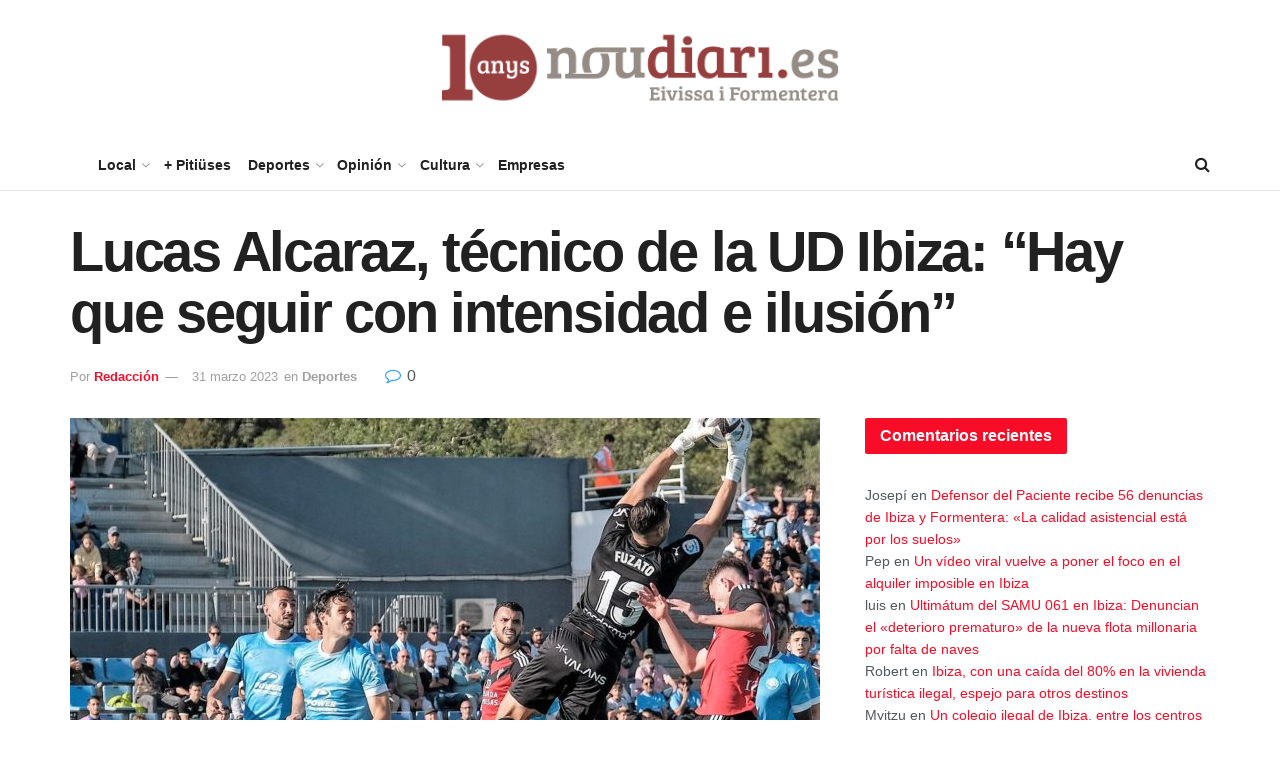

--- FILE ---
content_type: text/html; charset=UTF-8
request_url: https://www.noudiari.es/deportes-ibiza/lucas-alcaraz-hay-que-seguir-con-esa-intensidad-y-con-esa-ilusion/
body_size: 30829
content:
<!doctype html> <!--[if lt IE 7]><html class="no-js lt-ie9 lt-ie8 lt-ie7" lang="es"> <![endif]--> <!--[if IE 7]><html class="no-js lt-ie9 lt-ie8" lang="es"> <![endif]--> <!--[if IE 8]><html class="no-js lt-ie9" lang="es"> <![endif]--> <!--[if IE 9]><html class="no-js lt-ie10" lang="es"> <![endif]--> <!--[if gt IE 8]><!--><html class="no-js" lang="es"> <!--<![endif]--><head><meta http-equiv="Content-Type" content="text/html; charset=UTF-8" /><meta name='viewport' content='width=device-width, initial-scale=1, user-scalable=yes' /><link rel="profile" href="http://gmpg.org/xfn/11" /><link rel="pingback" href="https://www.noudiari.es/xmlrpc.php" /> <script type='text/javascript' src='https://servedbyadbutler.com/hb_app.js' async></script><meta name='robots' content='index, follow, max-image-preview:large, max-snippet:-1, max-video-preview:-1' /> <script type="text/javascript">var jnews_ajax_url = '/?ajax-request=jnews'</script> <script type="text/javascript">;window.jnews=window.jnews||{},window.jnews.library=window.jnews.library||{},window.jnews.library=function(){"use strict";var e=this;e.win=window,e.doc=document,e.noop=function(){},e.globalBody=e.doc.getElementsByTagName("body")[0],e.globalBody=e.globalBody?e.globalBody:e.doc,e.win.jnewsDataStorage=e.win.jnewsDataStorage||{_storage:new WeakMap,put:function(e,t,n){this._storage.has(e)||this._storage.set(e,new Map),this._storage.get(e).set(t,n)},get:function(e,t){return this._storage.get(e).get(t)},has:function(e,t){return this._storage.has(e)&&this._storage.get(e).has(t)},remove:function(e,t){var n=this._storage.get(e).delete(t);return 0===!this._storage.get(e).size&&this._storage.delete(e),n}},e.windowWidth=function(){return e.win.innerWidth||e.docEl.clientWidth||e.globalBody.clientWidth},e.windowHeight=function(){return e.win.innerHeight||e.docEl.clientHeight||e.globalBody.clientHeight},e.requestAnimationFrame=e.win.requestAnimationFrame||e.win.webkitRequestAnimationFrame||e.win.mozRequestAnimationFrame||e.win.msRequestAnimationFrame||window.oRequestAnimationFrame||function(e){return setTimeout(e,1e3/60)},e.cancelAnimationFrame=e.win.cancelAnimationFrame||e.win.webkitCancelAnimationFrame||e.win.webkitCancelRequestAnimationFrame||e.win.mozCancelAnimationFrame||e.win.msCancelRequestAnimationFrame||e.win.oCancelRequestAnimationFrame||function(e){clearTimeout(e)},e.classListSupport="classList"in document.createElement("_"),e.hasClass=e.classListSupport?function(e,t){return e.classList.contains(t)}:function(e,t){return e.className.indexOf(t)>=0},e.addClass=e.classListSupport?function(t,n){e.hasClass(t,n)||t.classList.add(n)}:function(t,n){e.hasClass(t,n)||(t.className+=" "+n)},e.removeClass=e.classListSupport?function(t,n){e.hasClass(t,n)&&t.classList.remove(n)}:function(t,n){e.hasClass(t,n)&&(t.className=t.className.replace(n,""))},e.objKeys=function(e){var t=[];for(var n in e)Object.prototype.hasOwnProperty.call(e,n)&&t.push(n);return t},e.isObjectSame=function(e,t){var n=!0;return JSON.stringify(e)!==JSON.stringify(t)&&(n=!1),n},e.extend=function(){for(var e,t,n,o=arguments[0]||{},i=1,a=arguments.length;i<a;i++)if(null!==(e=arguments[i]))for(t in e)o!==(n=e[t])&&void 0!==n&&(o[t]=n);return o},e.dataStorage=e.win.jnewsDataStorage,e.isVisible=function(e){return 0!==e.offsetWidth&&0!==e.offsetHeight||e.getBoundingClientRect().length},e.getHeight=function(e){return e.offsetHeight||e.clientHeight||e.getBoundingClientRect().height},e.getWidth=function(e){return e.offsetWidth||e.clientWidth||e.getBoundingClientRect().width},e.supportsPassive=!1;try{var t=Object.defineProperty({},"passive",{get:function(){e.supportsPassive=!0}});"createEvent"in e.doc?e.win.addEventListener("test",null,t):"fireEvent"in e.doc&&e.win.attachEvent("test",null)}catch(e){}e.passiveOption=!!e.supportsPassive&&{passive:!0},e.setStorage=function(e,t){e="jnews-"+e;var n={expired:Math.floor(((new Date).getTime()+432e5)/1e3)};t=Object.assign(n,t);localStorage.setItem(e,JSON.stringify(t))},e.getStorage=function(e){e="jnews-"+e;var t=localStorage.getItem(e);return null!==t&&0<t.length?JSON.parse(localStorage.getItem(e)):{}},e.expiredStorage=function(){var t,n="jnews-";for(var o in localStorage)o.indexOf(n)>-1&&"undefined"!==(t=e.getStorage(o.replace(n,""))).expired&&t.expired<Math.floor((new Date).getTime()/1e3)&&localStorage.removeItem(o)},e.addEvents=function(t,n,o){for(var i in n){var a=["touchstart","touchmove"].indexOf(i)>=0&&!o&&e.passiveOption;"createEvent"in e.doc?t.addEventListener(i,n[i],a):"fireEvent"in e.doc&&t.attachEvent("on"+i,n[i])}},e.removeEvents=function(t,n){for(var o in n)"createEvent"in e.doc?t.removeEventListener(o,n[o]):"fireEvent"in e.doc&&t.detachEvent("on"+o,n[o])},e.triggerEvents=function(t,n,o){var i;o=o||{detail:null};return"createEvent"in e.doc?(!(i=e.doc.createEvent("CustomEvent")||new CustomEvent(n)).initCustomEvent||i.initCustomEvent(n,!0,!1,o),void t.dispatchEvent(i)):"fireEvent"in e.doc?((i=e.doc.createEventObject()).eventType=n,void t.fireEvent("on"+i.eventType,i)):void 0},e.getParents=function(t,n){void 0===n&&(n=e.doc);for(var o=[],i=t.parentNode,a=!1;!a;)if(i){var r=i;r.querySelectorAll(n).length?a=!0:(o.push(r),i=r.parentNode)}else o=[],a=!0;return o},e.forEach=function(e,t,n){for(var o=0,i=e.length;o<i;o++)t.call(n,e[o],o)},e.getText=function(e){return e.innerText||e.textContent},e.setText=function(e,t){var n="object"==typeof t?t.innerText||t.textContent:t;e.innerText&&(e.innerText=n),e.textContent&&(e.textContent=n)},e.httpBuildQuery=function(t){return e.objKeys(t).reduce(function t(n){var o=arguments.length>1&&void 0!==arguments[1]?arguments[1]:null;return function(i,a){var r=n[a];a=encodeURIComponent(a);var s=o?"".concat(o,"[").concat(a,"]"):a;return null==r||"function"==typeof r?(i.push("".concat(s,"=")),i):["number","boolean","string"].includes(typeof r)?(i.push("".concat(s,"=").concat(encodeURIComponent(r))),i):(i.push(e.objKeys(r).reduce(t(r,s),[]).join("&")),i)}}(t),[]).join("&")},e.get=function(t,n,o,i){return o="function"==typeof o?o:e.noop,e.ajax("GET",t,n,o,i)},e.post=function(t,n,o,i){return o="function"==typeof o?o:e.noop,e.ajax("POST",t,n,o,i)},e.ajax=function(t,n,o,i,a){var r=new XMLHttpRequest,s=n,c=e.httpBuildQuery(o);if(t=-1!=["GET","POST"].indexOf(t)?t:"GET",r.open(t,s+("GET"==t?"?"+c:""),!0),"POST"==t&&r.setRequestHeader("Content-type","application/x-www-form-urlencoded"),r.setRequestHeader("X-Requested-With","XMLHttpRequest"),r.onreadystatechange=function(){4===r.readyState&&200<=r.status&&300>r.status&&"function"==typeof i&&i.call(void 0,r.response)},void 0!==a&&!a){return{xhr:r,send:function(){r.send("POST"==t?c:null)}}}return r.send("POST"==t?c:null),{xhr:r}},e.scrollTo=function(t,n,o){function i(e,t,n){this.start=this.position(),this.change=e-this.start,this.currentTime=0,this.increment=20,this.duration=void 0===n?500:n,this.callback=t,this.finish=!1,this.animateScroll()}return Math.easeInOutQuad=function(e,t,n,o){return(e/=o/2)<1?n/2*e*e+t:-n/2*(--e*(e-2)-1)+t},i.prototype.stop=function(){this.finish=!0},i.prototype.move=function(t){e.doc.documentElement.scrollTop=t,e.globalBody.parentNode.scrollTop=t,e.globalBody.scrollTop=t},i.prototype.position=function(){return e.doc.documentElement.scrollTop||e.globalBody.parentNode.scrollTop||e.globalBody.scrollTop},i.prototype.animateScroll=function(){this.currentTime+=this.increment;var t=Math.easeInOutQuad(this.currentTime,this.start,this.change,this.duration);this.move(t),this.currentTime<this.duration&&!this.finish?e.requestAnimationFrame.call(e.win,this.animateScroll.bind(this)):this.callback&&"function"==typeof this.callback&&this.callback()},new i(t,n,o)},e.unwrap=function(t){var n,o=t;e.forEach(t,(function(e,t){n?n+=e:n=e})),o.replaceWith(n)},e.performance={start:function(e){performance.mark(e+"Start")},stop:function(e){performance.mark(e+"End"),performance.measure(e,e+"Start",e+"End")}},e.fps=function(){var t=0,n=0,o=0;!function(){var i=t=0,a=0,r=0,s=document.getElementById("fpsTable"),c=function(t){void 0===document.getElementsByTagName("body")[0]?e.requestAnimationFrame.call(e.win,(function(){c(t)})):document.getElementsByTagName("body")[0].appendChild(t)};null===s&&((s=document.createElement("div")).style.position="fixed",s.style.top="120px",s.style.left="10px",s.style.width="100px",s.style.height="20px",s.style.border="1px solid black",s.style.fontSize="11px",s.style.zIndex="100000",s.style.backgroundColor="white",s.id="fpsTable",c(s));var l=function(){o++,n=Date.now(),(a=(o/(r=(n-t)/1e3)).toPrecision(2))!=i&&(i=a,s.innerHTML=i+"fps"),1<r&&(t=n,o=0),e.requestAnimationFrame.call(e.win,l)};l()}()},e.instr=function(e,t){for(var n=0;n<t.length;n++)if(-1!==e.toLowerCase().indexOf(t[n].toLowerCase()))return!0},e.winLoad=function(t,n){function o(o){if("complete"===e.doc.readyState||"interactive"===e.doc.readyState)return!o||n?setTimeout(t,n||1):t(o),1}o()||e.addEvents(e.win,{load:o})},e.docReady=function(t,n){function o(o){if("complete"===e.doc.readyState||"interactive"===e.doc.readyState)return!o||n?setTimeout(t,n||1):t(o),1}o()||e.addEvents(e.doc,{DOMContentLoaded:o})},e.fireOnce=function(){e.docReady((function(){e.assets=e.assets||[],e.assets.length&&(e.boot(),e.load_assets())}),50)},e.boot=function(){e.length&&e.doc.querySelectorAll("style[media]").forEach((function(e){"not all"==e.getAttribute("media")&&e.removeAttribute("media")}))},e.create_js=function(t,n){var o=e.doc.createElement("script");switch(o.setAttribute("src",t),n){case"defer":o.setAttribute("defer",!0);break;case"async":o.setAttribute("async",!0);break;case"deferasync":o.setAttribute("defer",!0),o.setAttribute("async",!0)}e.globalBody.appendChild(o)},e.load_assets=function(){"object"==typeof e.assets&&e.forEach(e.assets.slice(0),(function(t,n){var o="";t.defer&&(o+="defer"),t.async&&(o+="async"),e.create_js(t.url,o);var i=e.assets.indexOf(t);i>-1&&e.assets.splice(i,1)})),e.assets=jnewsoption.au_scripts=window.jnewsads=[]},e.setCookie=function(e,t,n){var o="";if(n){var i=new Date;i.setTime(i.getTime()+24*n*60*60*1e3),o="; expires="+i.toUTCString()}document.cookie=e+"="+(t||"")+o+"; path=/"},e.getCookie=function(e){for(var t=e+"=",n=document.cookie.split(";"),o=0;o<n.length;o++){for(var i=n[o];" "==i.charAt(0);)i=i.substring(1,i.length);if(0==i.indexOf(t))return i.substring(t.length,i.length)}return null},e.eraseCookie=function(e){document.cookie=e+"=; Path=/; Expires=Thu, 01 Jan 1970 00:00:01 GMT;"},e.docReady((function(){e.globalBody=e.globalBody==e.doc?e.doc.getElementsByTagName("body")[0]:e.globalBody,e.globalBody=e.globalBody?e.globalBody:e.doc})),e.winLoad((function(){e.winLoad((function(){var t=!1;if(void 0!==window.jnewsadmin)if(void 0!==window.file_version_checker){var n=e.objKeys(window.file_version_checker);n.length?n.forEach((function(e){t||"10.0.4"===window.file_version_checker[e]||(t=!0)})):t=!0}else t=!0;t&&(window.jnewsHelper.getMessage(),window.jnewsHelper.getNotice())}),2500)}))},window.jnews.library=new window.jnews.library;</script> <link media="all" href="https://www.noudiari.es/wp-content/cache/autoptimize/css/autoptimize_3a4a9ed54166af8b847d7f7b67f74b8b.css" rel="stylesheet"><title>Lucas Alcaraz, técnico de la UD Ibiza: “Hay que seguir con intensidad e ilusión” - Noudiari.es</title><link rel="canonical" href="https://www.noudiari.es/deportes-ibiza/lucas-alcaraz-hay-que-seguir-con-esa-intensidad-y-con-esa-ilusion/" /><meta property="og:locale" content="es_ES" /><meta property="og:type" content="article" /><meta property="og:title" content="Lucas Alcaraz, técnico de la UD Ibiza: “Hay que seguir con intensidad e ilusión”" /><meta property="og:description" content="El técnico de la UD Ibiza, Lucas Alcaraz, ha destacado este viernes que para el choque del domingo con el Mirandés el equipo debe seguir con “esa intensidad, con esa ilusión, con esa emoción incluso” que le dio la última victoria en casa, pero “teniendo la cabeza fría”, ha matizado. En la rueda de prensa [&hellip;]" /><meta property="og:url" content="https://www.noudiari.es/deportes-ibiza/lucas-alcaraz-hay-que-seguir-con-esa-intensidad-y-con-esa-ilusion/" /><meta property="og:site_name" content="Noudiari.es" /><meta property="article:publisher" content="https://www.facebook.com/noudiari.es" /><meta property="article:published_time" content="2023-03-31T18:20:57+00:00" /><meta property="article:modified_time" content="2023-03-31T18:22:01+00:00" /><meta property="og:image" content="https://www.noudiari.es/wp-content/uploads/2022/11/UD-Ibiza-Mirandes.jpg" /><meta property="og:image:width" content="1488" /><meta property="og:image:height" content="952" /><meta property="og:image:type" content="image/jpeg" /><meta name="author" content="Redacción" /><meta name="twitter:card" content="summary_large_image" /><meta name="twitter:creator" content="@Noudiari" /><meta name="twitter:site" content="@Noudiari" /><meta name="twitter:label1" content="Escrito por" /><meta name="twitter:data1" content="Redacción" /><meta name="twitter:label2" content="Tiempo de lectura" /><meta name="twitter:data2" content="3 minutos" /> <script type="application/ld+json" class="yoast-schema-graph">{"@context":"https://schema.org","@graph":[{"@type":"NewsArticle","@id":"https://www.noudiari.es/deportes-ibiza/lucas-alcaraz-hay-que-seguir-con-esa-intensidad-y-con-esa-ilusion/#article","isPartOf":{"@id":"https://www.noudiari.es/deportes-ibiza/lucas-alcaraz-hay-que-seguir-con-esa-intensidad-y-con-esa-ilusion/"},"author":{"name":"Redacción","@id":"https://www.noudiari.es/#/schema/person/dcd05e7af8779ba4ce34a0dbad08eca7"},"headline":"Lucas Alcaraz, técnico de la UD Ibiza: “Hay que seguir con intensidad e ilusión”","datePublished":"2023-03-31T18:20:57+00:00","dateModified":"2023-03-31T18:22:01+00:00","mainEntityOfPage":{"@id":"https://www.noudiari.es/deportes-ibiza/lucas-alcaraz-hay-que-seguir-con-esa-intensidad-y-con-esa-ilusion/"},"wordCount":401,"commentCount":0,"publisher":{"@id":"https://www.noudiari.es/#organization"},"image":{"@id":"https://www.noudiari.es/deportes-ibiza/lucas-alcaraz-hay-que-seguir-con-esa-intensidad-y-con-esa-ilusion/#primaryimage"},"thumbnailUrl":"https://www.noudiari.es/wp-content/uploads/2022/11/UD-Ibiza-Mirandes.jpg","keywords":["Fútbol","segunda división","UD Ibiza"],"articleSection":["Deportes"],"inLanguage":"es","potentialAction":[{"@type":"CommentAction","name":"Comment","target":["https://www.noudiari.es/deportes-ibiza/lucas-alcaraz-hay-que-seguir-con-esa-intensidad-y-con-esa-ilusion/#respond"]}],"copyrightYear":"2023","copyrightHolder":{"@id":"https://www.noudiari.es/#organization"}},{"@type":"WebPage","@id":"https://www.noudiari.es/deportes-ibiza/lucas-alcaraz-hay-que-seguir-con-esa-intensidad-y-con-esa-ilusion/","url":"https://www.noudiari.es/deportes-ibiza/lucas-alcaraz-hay-que-seguir-con-esa-intensidad-y-con-esa-ilusion/","name":"Lucas Alcaraz, técnico de la UD Ibiza: “Hay que seguir con intensidad e ilusión” - Noudiari.es","isPartOf":{"@id":"https://www.noudiari.es/#website"},"primaryImageOfPage":{"@id":"https://www.noudiari.es/deportes-ibiza/lucas-alcaraz-hay-que-seguir-con-esa-intensidad-y-con-esa-ilusion/#primaryimage"},"image":{"@id":"https://www.noudiari.es/deportes-ibiza/lucas-alcaraz-hay-que-seguir-con-esa-intensidad-y-con-esa-ilusion/#primaryimage"},"thumbnailUrl":"https://www.noudiari.es/wp-content/uploads/2022/11/UD-Ibiza-Mirandes.jpg","datePublished":"2023-03-31T18:20:57+00:00","dateModified":"2023-03-31T18:22:01+00:00","inLanguage":"es","potentialAction":[{"@type":"ReadAction","target":["https://www.noudiari.es/deportes-ibiza/lucas-alcaraz-hay-que-seguir-con-esa-intensidad-y-con-esa-ilusion/"]}]},{"@type":"ImageObject","inLanguage":"es","@id":"https://www.noudiari.es/deportes-ibiza/lucas-alcaraz-hay-que-seguir-con-esa-intensidad-y-con-esa-ilusion/#primaryimage","url":"https://www.noudiari.es/wp-content/uploads/2022/11/UD-Ibiza-Mirandes.jpg","contentUrl":"https://www.noudiari.es/wp-content/uploads/2022/11/UD-Ibiza-Mirandes.jpg","width":1488,"height":952},{"@type":"WebSite","@id":"https://www.noudiari.es/#website","url":"https://www.noudiari.es/","name":"Noudiari.es","description":"Noticias de Eivissa y Formentera","publisher":{"@id":"https://www.noudiari.es/#organization"},"potentialAction":[{"@type":"SearchAction","target":{"@type":"EntryPoint","urlTemplate":"https://www.noudiari.es/?s={search_term_string}"},"query-input":{"@type":"PropertyValueSpecification","valueRequired":true,"valueName":"search_term_string"}}],"inLanguage":"es"},{"@type":"Organization","@id":"https://www.noudiari.es/#organization","name":"Noudiari.es","url":"https://www.noudiari.es/","logo":{"@type":"ImageObject","inLanguage":"es","@id":"https://www.noudiari.es/#/schema/logo/image/","url":"https://www.noudiari.es/wp-content/uploads/2023/12/360_A7.png","contentUrl":"https://www.noudiari.es/wp-content/uploads/2023/12/360_A7.png","width":360,"height":136,"caption":"Noudiari.es"},"image":{"@id":"https://www.noudiari.es/#/schema/logo/image/"},"sameAs":["https://www.facebook.com/noudiari.es","https://x.com/Noudiari"]},{"@type":"Person","@id":"https://www.noudiari.es/#/schema/person/dcd05e7af8779ba4ce34a0dbad08eca7","name":"Redacción","image":{"@type":"ImageObject","inLanguage":"es","@id":"https://www.noudiari.es/#/schema/person/image/","url":"[data-uri]","contentUrl":"[data-uri]","caption":"Redacción"},"url":"https://www.noudiari.es/author/noudiari-es/"}]}</script> <link rel='dns-prefetch' href='//stats.wp.com' /><link rel='dns-prefetch' href='//www.googletagmanager.com' /><link href='https://fonts.gstatic.com' crossorigin='anonymous' rel='preconnect' /><link rel="alternate" type="application/rss+xml" title="Noudiari.es &raquo; Feed" href="https://www.noudiari.es/feed/" /><link rel="alternate" title="oEmbed (JSON)" type="application/json+oembed" href="https://www.noudiari.es/wp-json/oembed/1.0/embed?url=https%3A%2F%2Fwww.noudiari.es%2Fdeportes-ibiza%2Flucas-alcaraz-hay-que-seguir-con-esa-intensidad-y-con-esa-ilusion%2F" /><link rel="alternate" title="oEmbed (XML)" type="text/xml+oembed" href="https://www.noudiari.es/wp-json/oembed/1.0/embed?url=https%3A%2F%2Fwww.noudiari.es%2Fdeportes-ibiza%2Flucas-alcaraz-hay-que-seguir-con-esa-intensidad-y-con-esa-ilusion%2F&#038;format=xml" /><style>.lazyload,
			.lazyloading {
				max-width: 100%;
			}</style><style id='wp-img-auto-sizes-contain-inline-css' type='text/css'>img:is([sizes=auto i],[sizes^="auto," i]){contain-intrinsic-size:3000px 1500px}
/*# sourceURL=wp-img-auto-sizes-contain-inline-css */</style><style id='wp-emoji-styles-inline-css' type='text/css'>img.wp-smiley, img.emoji {
		display: inline !important;
		border: none !important;
		box-shadow: none !important;
		height: 1em !important;
		width: 1em !important;
		margin: 0 0.07em !important;
		vertical-align: -0.1em !important;
		background: none !important;
		padding: 0 !important;
	}
/*# sourceURL=wp-emoji-styles-inline-css */</style><style id='classic-theme-styles-inline-css' type='text/css'>/*! This file is auto-generated */
.wp-block-button__link{color:#fff;background-color:#32373c;border-radius:9999px;box-shadow:none;text-decoration:none;padding:calc(.667em + 2px) calc(1.333em + 2px);font-size:1.125em}.wp-block-file__button{background:#32373c;color:#fff;text-decoration:none}
/*# sourceURL=/wp-includes/css/classic-themes.min.css */</style><style id='jetpack-sharing-buttons-style-inline-css' type='text/css'>.jetpack-sharing-buttons__services-list{display:flex;flex-direction:row;flex-wrap:wrap;gap:0;list-style-type:none;margin:5px;padding:0}.jetpack-sharing-buttons__services-list.has-small-icon-size{font-size:12px}.jetpack-sharing-buttons__services-list.has-normal-icon-size{font-size:16px}.jetpack-sharing-buttons__services-list.has-large-icon-size{font-size:24px}.jetpack-sharing-buttons__services-list.has-huge-icon-size{font-size:36px}@media print{.jetpack-sharing-buttons__services-list{display:none!important}}.editor-styles-wrapper .wp-block-jetpack-sharing-buttons{gap:0;padding-inline-start:0}ul.jetpack-sharing-buttons__services-list.has-background{padding:1.25em 2.375em}
/*# sourceURL=https://www.noudiari.es/wp-content/plugins/jetpack/_inc/blocks/sharing-buttons/view.css */</style><style id='global-styles-inline-css' type='text/css'>:root{--wp--preset--aspect-ratio--square: 1;--wp--preset--aspect-ratio--4-3: 4/3;--wp--preset--aspect-ratio--3-4: 3/4;--wp--preset--aspect-ratio--3-2: 3/2;--wp--preset--aspect-ratio--2-3: 2/3;--wp--preset--aspect-ratio--16-9: 16/9;--wp--preset--aspect-ratio--9-16: 9/16;--wp--preset--color--black: #000000;--wp--preset--color--cyan-bluish-gray: #abb8c3;--wp--preset--color--white: #ffffff;--wp--preset--color--pale-pink: #f78da7;--wp--preset--color--vivid-red: #cf2e2e;--wp--preset--color--luminous-vivid-orange: #ff6900;--wp--preset--color--luminous-vivid-amber: #fcb900;--wp--preset--color--light-green-cyan: #7bdcb5;--wp--preset--color--vivid-green-cyan: #00d084;--wp--preset--color--pale-cyan-blue: #8ed1fc;--wp--preset--color--vivid-cyan-blue: #0693e3;--wp--preset--color--vivid-purple: #9b51e0;--wp--preset--gradient--vivid-cyan-blue-to-vivid-purple: linear-gradient(135deg,rgb(6,147,227) 0%,rgb(155,81,224) 100%);--wp--preset--gradient--light-green-cyan-to-vivid-green-cyan: linear-gradient(135deg,rgb(122,220,180) 0%,rgb(0,208,130) 100%);--wp--preset--gradient--luminous-vivid-amber-to-luminous-vivid-orange: linear-gradient(135deg,rgb(252,185,0) 0%,rgb(255,105,0) 100%);--wp--preset--gradient--luminous-vivid-orange-to-vivid-red: linear-gradient(135deg,rgb(255,105,0) 0%,rgb(207,46,46) 100%);--wp--preset--gradient--very-light-gray-to-cyan-bluish-gray: linear-gradient(135deg,rgb(238,238,238) 0%,rgb(169,184,195) 100%);--wp--preset--gradient--cool-to-warm-spectrum: linear-gradient(135deg,rgb(74,234,220) 0%,rgb(151,120,209) 20%,rgb(207,42,186) 40%,rgb(238,44,130) 60%,rgb(251,105,98) 80%,rgb(254,248,76) 100%);--wp--preset--gradient--blush-light-purple: linear-gradient(135deg,rgb(255,206,236) 0%,rgb(152,150,240) 100%);--wp--preset--gradient--blush-bordeaux: linear-gradient(135deg,rgb(254,205,165) 0%,rgb(254,45,45) 50%,rgb(107,0,62) 100%);--wp--preset--gradient--luminous-dusk: linear-gradient(135deg,rgb(255,203,112) 0%,rgb(199,81,192) 50%,rgb(65,88,208) 100%);--wp--preset--gradient--pale-ocean: linear-gradient(135deg,rgb(255,245,203) 0%,rgb(182,227,212) 50%,rgb(51,167,181) 100%);--wp--preset--gradient--electric-grass: linear-gradient(135deg,rgb(202,248,128) 0%,rgb(113,206,126) 100%);--wp--preset--gradient--midnight: linear-gradient(135deg,rgb(2,3,129) 0%,rgb(40,116,252) 100%);--wp--preset--font-size--small: 13px;--wp--preset--font-size--medium: 20px;--wp--preset--font-size--large: 36px;--wp--preset--font-size--x-large: 42px;--wp--preset--spacing--20: 0.44rem;--wp--preset--spacing--30: 0.67rem;--wp--preset--spacing--40: 1rem;--wp--preset--spacing--50: 1.5rem;--wp--preset--spacing--60: 2.25rem;--wp--preset--spacing--70: 3.38rem;--wp--preset--spacing--80: 5.06rem;--wp--preset--shadow--natural: 6px 6px 9px rgba(0, 0, 0, 0.2);--wp--preset--shadow--deep: 12px 12px 50px rgba(0, 0, 0, 0.4);--wp--preset--shadow--sharp: 6px 6px 0px rgba(0, 0, 0, 0.2);--wp--preset--shadow--outlined: 6px 6px 0px -3px rgb(255, 255, 255), 6px 6px rgb(0, 0, 0);--wp--preset--shadow--crisp: 6px 6px 0px rgb(0, 0, 0);}:where(.is-layout-flex){gap: 0.5em;}:where(.is-layout-grid){gap: 0.5em;}body .is-layout-flex{display: flex;}.is-layout-flex{flex-wrap: wrap;align-items: center;}.is-layout-flex > :is(*, div){margin: 0;}body .is-layout-grid{display: grid;}.is-layout-grid > :is(*, div){margin: 0;}:where(.wp-block-columns.is-layout-flex){gap: 2em;}:where(.wp-block-columns.is-layout-grid){gap: 2em;}:where(.wp-block-post-template.is-layout-flex){gap: 1.25em;}:where(.wp-block-post-template.is-layout-grid){gap: 1.25em;}.has-black-color{color: var(--wp--preset--color--black) !important;}.has-cyan-bluish-gray-color{color: var(--wp--preset--color--cyan-bluish-gray) !important;}.has-white-color{color: var(--wp--preset--color--white) !important;}.has-pale-pink-color{color: var(--wp--preset--color--pale-pink) !important;}.has-vivid-red-color{color: var(--wp--preset--color--vivid-red) !important;}.has-luminous-vivid-orange-color{color: var(--wp--preset--color--luminous-vivid-orange) !important;}.has-luminous-vivid-amber-color{color: var(--wp--preset--color--luminous-vivid-amber) !important;}.has-light-green-cyan-color{color: var(--wp--preset--color--light-green-cyan) !important;}.has-vivid-green-cyan-color{color: var(--wp--preset--color--vivid-green-cyan) !important;}.has-pale-cyan-blue-color{color: var(--wp--preset--color--pale-cyan-blue) !important;}.has-vivid-cyan-blue-color{color: var(--wp--preset--color--vivid-cyan-blue) !important;}.has-vivid-purple-color{color: var(--wp--preset--color--vivid-purple) !important;}.has-black-background-color{background-color: var(--wp--preset--color--black) !important;}.has-cyan-bluish-gray-background-color{background-color: var(--wp--preset--color--cyan-bluish-gray) !important;}.has-white-background-color{background-color: var(--wp--preset--color--white) !important;}.has-pale-pink-background-color{background-color: var(--wp--preset--color--pale-pink) !important;}.has-vivid-red-background-color{background-color: var(--wp--preset--color--vivid-red) !important;}.has-luminous-vivid-orange-background-color{background-color: var(--wp--preset--color--luminous-vivid-orange) !important;}.has-luminous-vivid-amber-background-color{background-color: var(--wp--preset--color--luminous-vivid-amber) !important;}.has-light-green-cyan-background-color{background-color: var(--wp--preset--color--light-green-cyan) !important;}.has-vivid-green-cyan-background-color{background-color: var(--wp--preset--color--vivid-green-cyan) !important;}.has-pale-cyan-blue-background-color{background-color: var(--wp--preset--color--pale-cyan-blue) !important;}.has-vivid-cyan-blue-background-color{background-color: var(--wp--preset--color--vivid-cyan-blue) !important;}.has-vivid-purple-background-color{background-color: var(--wp--preset--color--vivid-purple) !important;}.has-black-border-color{border-color: var(--wp--preset--color--black) !important;}.has-cyan-bluish-gray-border-color{border-color: var(--wp--preset--color--cyan-bluish-gray) !important;}.has-white-border-color{border-color: var(--wp--preset--color--white) !important;}.has-pale-pink-border-color{border-color: var(--wp--preset--color--pale-pink) !important;}.has-vivid-red-border-color{border-color: var(--wp--preset--color--vivid-red) !important;}.has-luminous-vivid-orange-border-color{border-color: var(--wp--preset--color--luminous-vivid-orange) !important;}.has-luminous-vivid-amber-border-color{border-color: var(--wp--preset--color--luminous-vivid-amber) !important;}.has-light-green-cyan-border-color{border-color: var(--wp--preset--color--light-green-cyan) !important;}.has-vivid-green-cyan-border-color{border-color: var(--wp--preset--color--vivid-green-cyan) !important;}.has-pale-cyan-blue-border-color{border-color: var(--wp--preset--color--pale-cyan-blue) !important;}.has-vivid-cyan-blue-border-color{border-color: var(--wp--preset--color--vivid-cyan-blue) !important;}.has-vivid-purple-border-color{border-color: var(--wp--preset--color--vivid-purple) !important;}.has-vivid-cyan-blue-to-vivid-purple-gradient-background{background: var(--wp--preset--gradient--vivid-cyan-blue-to-vivid-purple) !important;}.has-light-green-cyan-to-vivid-green-cyan-gradient-background{background: var(--wp--preset--gradient--light-green-cyan-to-vivid-green-cyan) !important;}.has-luminous-vivid-amber-to-luminous-vivid-orange-gradient-background{background: var(--wp--preset--gradient--luminous-vivid-amber-to-luminous-vivid-orange) !important;}.has-luminous-vivid-orange-to-vivid-red-gradient-background{background: var(--wp--preset--gradient--luminous-vivid-orange-to-vivid-red) !important;}.has-very-light-gray-to-cyan-bluish-gray-gradient-background{background: var(--wp--preset--gradient--very-light-gray-to-cyan-bluish-gray) !important;}.has-cool-to-warm-spectrum-gradient-background{background: var(--wp--preset--gradient--cool-to-warm-spectrum) !important;}.has-blush-light-purple-gradient-background{background: var(--wp--preset--gradient--blush-light-purple) !important;}.has-blush-bordeaux-gradient-background{background: var(--wp--preset--gradient--blush-bordeaux) !important;}.has-luminous-dusk-gradient-background{background: var(--wp--preset--gradient--luminous-dusk) !important;}.has-pale-ocean-gradient-background{background: var(--wp--preset--gradient--pale-ocean) !important;}.has-electric-grass-gradient-background{background: var(--wp--preset--gradient--electric-grass) !important;}.has-midnight-gradient-background{background: var(--wp--preset--gradient--midnight) !important;}.has-small-font-size{font-size: var(--wp--preset--font-size--small) !important;}.has-medium-font-size{font-size: var(--wp--preset--font-size--medium) !important;}.has-large-font-size{font-size: var(--wp--preset--font-size--large) !important;}.has-x-large-font-size{font-size: var(--wp--preset--font-size--x-large) !important;}
:where(.wp-block-post-template.is-layout-flex){gap: 1.25em;}:where(.wp-block-post-template.is-layout-grid){gap: 1.25em;}
:where(.wp-block-term-template.is-layout-flex){gap: 1.25em;}:where(.wp-block-term-template.is-layout-grid){gap: 1.25em;}
:where(.wp-block-columns.is-layout-flex){gap: 2em;}:where(.wp-block-columns.is-layout-grid){gap: 2em;}
:root :where(.wp-block-pullquote){font-size: 1.5em;line-height: 1.6;}
/*# sourceURL=global-styles-inline-css */</style> <script type="text/javascript" id="cmplz-tcf-js-extra">var cmplz_tcf = {"cmp_url":"https://www.noudiari.es/wp-content/uploads/complianz/","retention_string":"Retenci\u00f3n en d\u00edas","undeclared_string":"No declarado","isServiceSpecific":"1","excludedVendors":{"15":15,"66":66,"119":119,"139":139,"141":141,"174":174,"192":192,"262":262,"375":375,"377":377,"387":387,"427":427,"435":435,"512":512,"527":527,"569":569,"581":581,"587":587,"626":626,"644":644,"667":667,"713":713,"733":733,"736":736,"748":748,"776":776,"806":806,"822":822,"830":830,"836":836,"856":856,"879":879,"882":882,"888":888,"909":909,"970":970,"986":986,"1015":1015,"1018":1018,"1022":1022,"1039":1039,"1078":1078,"1079":1079,"1094":1094,"1149":1149,"1156":1156,"1167":1167,"1173":1173,"1199":1199,"1211":1211,"1216":1216,"1252":1252,"1263":1263,"1298":1298,"1305":1305,"1342":1342,"1343":1343,"1355":1355,"1365":1365,"1366":1366,"1368":1368,"1371":1371,"1373":1373,"1391":1391,"1405":1405,"1418":1418,"1423":1423,"1425":1425,"1440":1440,"1442":1442,"1482":1482,"1492":1492,"1496":1496,"1503":1503,"1508":1508,"1509":1509,"1510":1510,"1519":1519},"purposes":[1,2,3,4,5,6,7,8,9,10,11],"specialPurposes":[1,2,3],"features":[1,2,3],"specialFeatures":[1,2],"publisherCountryCode":"ES","lspact":"N","ccpa_applies":"","ac_mode":"1","debug":"","prefix":"cmplz_"};
//# sourceURL=cmplz-tcf-js-extra</script> <script type="text/javascript" src="https://www.noudiari.es/wp-includes/js/jquery/jquery.min.js" id="jquery-core-js"></script> <link rel="https://api.w.org/" href="https://www.noudiari.es/wp-json/" /><link rel="alternate" title="JSON" type="application/json" href="https://www.noudiari.es/wp-json/wp/v2/posts/415764" /><meta name="generator" content="WordPress 6.9" /><link rel='shortlink' href='https://www.noudiari.es/?p=415764' /><meta name="generator" content="Site Kit by Google 1.170.0" /><style>img#wpstats{display:none}</style><style>.cmplz-hidden {
					display: none !important;
				}</style><link rel="llms-sitemap" href="https://www.noudiari.es/llms.txt" /> <script>document.documentElement.className = document.documentElement.className.replace('no-js', 'js');</script> <style>.no-js img.lazyload {
				display: none;
			}

			figure.wp-block-image img.lazyloading {
				min-width: 150px;
			}

			.lazyload,
			.lazyloading {
				--smush-placeholder-width: 100px;
				--smush-placeholder-aspect-ratio: 1/1;
				width: var(--smush-image-width, var(--smush-placeholder-width)) !important;
				aspect-ratio: var(--smush-image-aspect-ratio, var(--smush-placeholder-aspect-ratio)) !important;
			}

						.lazyload, .lazyloading {
				opacity: 0;
			}

			.lazyloaded {
				opacity: 1;
				transition: opacity 400ms;
				transition-delay: 0ms;
			}</style><style type="text/css">.recentcomments a{display:inline !important;padding:0 !important;margin:0 !important;}</style><style>.e-con.e-parent:nth-of-type(n+4):not(.e-lazyloaded):not(.e-no-lazyload),
				.e-con.e-parent:nth-of-type(n+4):not(.e-lazyloaded):not(.e-no-lazyload) * {
					background-image: none !important;
				}
				@media screen and (max-height: 1024px) {
					.e-con.e-parent:nth-of-type(n+3):not(.e-lazyloaded):not(.e-no-lazyload),
					.e-con.e-parent:nth-of-type(n+3):not(.e-lazyloaded):not(.e-no-lazyload) * {
						background-image: none !important;
					}
				}
				@media screen and (max-height: 640px) {
					.e-con.e-parent:nth-of-type(n+2):not(.e-lazyloaded):not(.e-no-lazyload),
					.e-con.e-parent:nth-of-type(n+2):not(.e-lazyloaded):not(.e-no-lazyload) * {
						background-image: none !important;
					}
				}</style><link rel="icon" href="https://www.noudiari.es/wp-content/uploads/2021/04/cropped-favicon_-32x32.png" sizes="32x32" /><link rel="icon" href="https://www.noudiari.es/wp-content/uploads/2021/04/cropped-favicon_-192x192.png" sizes="192x192" /><link rel="apple-touch-icon" href="https://www.noudiari.es/wp-content/uploads/2021/04/cropped-favicon_-180x180.png" /><meta name="msapplication-TileImage" content="https://www.noudiari.es/wp-content/uploads/2021/04/cropped-favicon_-270x270.png" /><style id="jeg_dynamic_css" type="text/css" data-type="jeg_custom-css">.jeg_topbar .jeg_nav_row, .jeg_topbar .jeg_search_no_expand .jeg_search_input { line-height : 20px; } .jeg_topbar .jeg_nav_row, .jeg_topbar .jeg_nav_icon { height : 20px; } .jeg_topbar .jeg_logo_img { max-height : 20px; } .jeg_mobile_bottombar { height : 30px; line-height : 30px; }</style><style type="text/css">.no_thumbnail .jeg_thumb,
					.thumbnail-container.no_thumbnail {
					    display: none !important;
					}
					.jeg_search_result .jeg_pl_xs_3.no_thumbnail .jeg_postblock_content,
					.jeg_sidefeed .jeg_pl_xs_3.no_thumbnail .jeg_postblock_content,
					.jeg_pl_sm.no_thumbnail .jeg_postblock_content {
					    margin-left: 0;
					}
					.jeg_postblock_11 .no_thumbnail .jeg_postblock_content,
					.jeg_postblock_12 .no_thumbnail .jeg_postblock_content,
					.jeg_postblock_12.jeg_col_3o3 .no_thumbnail .jeg_postblock_content  {
					    margin-top: 0;
					}
					.jeg_postblock_15 .jeg_pl_md_box.no_thumbnail .jeg_postblock_content,
					.jeg_postblock_19 .jeg_pl_md_box.no_thumbnail .jeg_postblock_content,
					.jeg_postblock_24 .jeg_pl_md_box.no_thumbnail .jeg_postblock_content,
					.jeg_sidefeed .jeg_pl_md_box .jeg_postblock_content {
					    position: relative;
					}
					.jeg_postblock_carousel_2 .no_thumbnail .jeg_post_title a,
					.jeg_postblock_carousel_2 .no_thumbnail .jeg_post_title a:hover,
					.jeg_postblock_carousel_2 .no_thumbnail .jeg_post_meta .fa {
					    color: #212121 !important;
					} 
					.jnews-dark-mode .jeg_postblock_carousel_2 .no_thumbnail .jeg_post_title a,
					.jnews-dark-mode .jeg_postblock_carousel_2 .no_thumbnail .jeg_post_title a:hover,
					.jnews-dark-mode .jeg_postblock_carousel_2 .no_thumbnail .jeg_post_meta .fa {
					    color: #fff !important;
					}</style><style type="text/css" id="wp-custom-css">/* make title text responsive */
  
@media screen and (min-width: 669px) and (max-width: 1130px) {
 
  .jeg_heroblock_5 .jeg_post_title {
    font-size: 2vw;
 
  }
}

@media screen and (min-width: 480px) and (max-width: 505px) {
 
.jeg_heroblock_5:not(.tiny-slider) .jeg_heroblock_scroller .jeg_post_title {
    font-size: 14px !important;
	line-height : 1.4 !important
 
  }
}

@media only screen and (max-width: 480px) {
	.jeg_heroblock_5:not(.tiny-slider) .jeg_heroblock_scroller .jeg_post_title {
    font-size: 12px !important;
			line-height : 1.4 !important
 
  }
	
}</style></head><body data-cmplz=1 class="wp-singular post-template-default single single-post postid-415764 single-format-standard wp-embed-responsive wp-theme-jnews jeg_toggle_light jeg_single_tpl_2 jnews jsc_normal elementor-default elementor-kit-342050"><div class="jeg_ad jeg_ad_top jnews_header_top_ads"><div class='ads-wrapper  '><div class='ads_code'> <script type="text/javascript">if (!window.AdButler){(function(){var s = document.createElement("script"); s.async = true; s.type = "text/javascript";s.src = 'https://servedbyadbutler.com/app.js';var n = document.getElementsByTagName("script")[0]; n.parentNode.insertBefore(s, n);}());}</script> <div class="plc171625"></div> <script type="text/javascript">var AdButler = AdButler || {}; AdButler.ads = AdButler.ads || [];
var abkw = window.abkw || '';
var plc171625 = window.plc171625 || 0;
(function(){
var divs = document.querySelectorAll(".plc171625:not([id])");
var div = divs[divs.length-1];
div.id = "placement_171625_"+plc171625;
AdButler.ads.push({handler: function(opt){ AdButler.register(165161, 171625, [728,90], 'placement_171625_'+opt.place, opt); }, opt: { place: plc171625++, keywords: abkw, domain: 'servedbyadbutler.com', click:'CLICK_MACRO_PLACEHOLDER' }});
})();</script></div></div></div><div class="jeg_viewport"><div class="jeg_header_wrapper"><div class="jeg_header_instagram_wrapper"></div><div class="jeg_header normal"><div class="jeg_midbar jeg_container jeg_navbar_wrapper normal"><div class="container"><div class="jeg_nav_row"><div class="jeg_nav_col jeg_nav_left jeg_nav_normal"><div class="item_wrap jeg_nav_alignleft"></div></div><div class="jeg_nav_col jeg_nav_center jeg_nav_normal"><div class="item_wrap jeg_nav_aligncenter"></div></div><div class="jeg_nav_col jeg_nav_right jeg_nav_grow"><div class="item_wrap jeg_nav_aligncenter"><div class="jeg_nav_item jeg_logo jeg_desktop_logo"><div class="site-title"> <a href="https://www.noudiari.es/" aria-label="Visit Homepage" style="padding: 0 0 0 0;"> <img class='jeg_logo_img lazyload' data-src="https://www.noudiari.es/wp-content/uploads/2022/12/noudiari_logo-10-anys_-per_web.png"  alt="Noudiari.es"data-light-data-src="https://www.noudiari.es/wp-content/uploads/2022/12/noudiari_logo-10-anys_-per_web.png" data-light-srcset="https://www.noudiari.es/wp-content/uploads/2022/12/noudiari_logo-10-anys_-per_web.png 1x,  2x" data-dark-src="https://www.noudiari.es/wp-content/uploads/2021/04/logo_darkmode@2x-1.png" data-dark-srcset="https://www.noudiari.es/wp-content/uploads/2021/04/logo_darkmode@2x-1.png 1x,  2x"width="417" height="136" src="[data-uri]" style="--smush-placeholder-width: 417px; --smush-placeholder-aspect-ratio: 417/136;" data-srcset="https://www.noudiari.es/wp-content/uploads/2022/12/noudiari_logo-10-anys_-per_web.png 417w, https://www.noudiari.es/wp-content/uploads/2022/12/noudiari_logo-10-anys_-per_web-300x98.png 300w" data-sizes="auto" data-original-sizes="(max-width: 417px) 100vw, 417px"> </a></div></div></div></div></div></div></div><div class="jeg_bottombar jeg_navbar jeg_container jeg_navbar_wrapper jeg_navbar_normal jeg_navbar_normal"><div class="container"><div class="jeg_nav_row"><div class="jeg_nav_col jeg_nav_left jeg_nav_grow"><div class="item_wrap jeg_nav_alignleft"><div class="jeg_nav_item jeg_main_menu_wrapper"><div class="jeg_menu jeg_main_menu jeg_menu_style_1"><ul><li id="menu-item-478442" class="menu-item-478442 bgnav" data-item-row="default" ><a></a></li><li id="menu-item-336779" class="menu-item-336779 bgnav" data-item-row="default" ><a></a></li><li id="menu-item-519664" class="menu-item-519664 bgnav" data-item-row="default" ><a></a></li><li id="menu-item-478441" class="menu-item-478441 bgnav" data-item-row="default" ><a></a></li><li id="menu-item-54876" class="menu-item-54876 bgnav" data-item-row="default" ><a></a></li><li id="menu-item-3" class="menu-item-3 bgnav" data-item-row="default" ><a></a></li><li id="menu-item-42973" class="menu-item-42973 bgnav" data-item-row="default" ><a></a></li><li id="menu-item-497599" class="menu-item-497599 bgnav" data-item-row="default" ><a></a></li><li id="menu-item-483106" class="menu-item-483106 bgnav" data-item-row="default" ><a></a></li></ul></div></div><div class="jeg_nav_item"><ul class="jeg_menu jeg_top_menu"><li id="menu-item-336487" class="menu-item menu-item-type-custom menu-item-object-custom menu-item-has-children menu-item-336487"><a href="#">Local</a><ul class="sub-menu"><li id="menu-item-336461" class="menu-item menu-item-type-taxonomy menu-item-object-category menu-item-336461"><a href="https://www.noudiari.es/local-ibiza/">Local</a></li><li id="menu-item-336462" class="menu-item menu-item-type-taxonomy menu-item-object-post_tag menu-item-336462"><a href="https://www.noudiari.es/tag/santa-eularia/">Santa Eulària</a></li><li id="menu-item-336465" class="menu-item menu-item-type-taxonomy menu-item-object-post_tag menu-item-336465"><a href="https://www.noudiari.es/tag/sant-joan/">Sant Joan</a></li><li id="menu-item-336463" class="menu-item menu-item-type-taxonomy menu-item-object-post_tag menu-item-336463"><a href="https://www.noudiari.es/tag/sant-antoni/">Sant Antoni</a></li><li id="menu-item-336464" class="menu-item menu-item-type-taxonomy menu-item-object-post_tag menu-item-336464"><a href="https://www.noudiari.es/tag/formentera/">Formentera</a></li><li id="menu-item-336466" class="menu-item menu-item-type-taxonomy menu-item-object-post_tag menu-item-336466"><a href="https://www.noudiari.es/tag/sant-josep/">Sant Josep</a></li><li id="menu-item-336467" class="menu-item menu-item-type-taxonomy menu-item-object-post_tag menu-item-336467"><a href="https://www.noudiari.es/tag/vila/">Vila</a></li></ul></li><li id="menu-item-343585" class="menu-item menu-item-type-taxonomy menu-item-object-category menu-item-343585"><a href="https://www.noudiari.es/noticias-ibiza-formentera-sidebar/">+ Pitiüses</a></li><li id="menu-item-336469" class="menu-item menu-item-type-taxonomy menu-item-object-category current-post-ancestor current-menu-parent current-post-parent menu-item-has-children menu-item-336469"><a href="https://www.noudiari.es/deportes-ibiza/">Deportes</a><ul class="sub-menu"><li id="menu-item-341108" class="menu-item menu-item-type-taxonomy menu-item-object-post_tag menu-item-341108"><a href="https://www.noudiari.es/tag/futbol/">Fútbol</a></li><li id="menu-item-344908" class="menu-item menu-item-type-taxonomy menu-item-object-post_tag menu-item-344908"><a href="https://www.noudiari.es/tag/baloncesto/">Baloncesto</a></li><li id="menu-item-341106" class="menu-item menu-item-type-taxonomy menu-item-object-post_tag menu-item-341106"><a href="https://www.noudiari.es/tag/atletismo/">Atletismo</a></li><li id="menu-item-344910" class="menu-item menu-item-type-taxonomy menu-item-object-post_tag menu-item-344910"><a href="https://www.noudiari.es/tag/balonmano/">Balonmano</a></li><li id="menu-item-344913" class="menu-item menu-item-type-taxonomy menu-item-object-post_tag menu-item-344913"><a href="https://www.noudiari.es/tag/natacion/">Natación</a></li><li id="menu-item-344922" class="menu-item menu-item-type-taxonomy menu-item-object-post_tag menu-item-344922"><a href="https://www.noudiari.es/tag/motor/">Motor</a></li><li id="menu-item-346425" class="menu-item menu-item-type-taxonomy menu-item-object-post_tag menu-item-346425"><a href="https://www.noudiari.es/tag/tiro-con-arco/">Tiro con arco</a></li></ul></li><li id="menu-item-336470" class="menu-item menu-item-type-taxonomy menu-item-object-category menu-item-has-children menu-item-336470"><a href="https://www.noudiari.es/opinion-ibiza/">Opinión</a><ul class="sub-menu"><li id="menu-item-336479" class="menu-item menu-item-type-taxonomy menu-item-object-post_tag menu-item-336479"><a href="https://www.noudiari.es/tag/cartas-a-noudiari/">Cartas a noudiari</a></li><li id="menu-item-336480" class="menu-item menu-item-type-taxonomy menu-item-object-post_tag menu-item-336480"><a href="https://www.noudiari.es/tag/columna-opinion-ibiza/">Columna</a></li></ul></li><li id="menu-item-336471" class="menu-item menu-item-type-taxonomy menu-item-object-category menu-item-has-children menu-item-336471"><a href="https://www.noudiari.es/cultura-ibiza/">Cultura</a><ul class="sub-menu"><li id="menu-item-336473" class="menu-item menu-item-type-taxonomy menu-item-object-post_tag menu-item-336473"><a href="https://www.noudiari.es/tag/libros/">Libros</a></li><li id="menu-item-336474" class="menu-item menu-item-type-taxonomy menu-item-object-post_tag menu-item-336474"><a href="https://www.noudiari.es/tag/musica/">Música</a></li><li id="menu-item-336475" class="menu-item menu-item-type-taxonomy menu-item-object-post_tag menu-item-336475"><a href="https://www.noudiari.es/tag/llibres-curiosos/">Llibres curiosos</a></li><li id="menu-item-336476" class="menu-item menu-item-type-taxonomy menu-item-object-post_tag menu-item-336476"><a href="https://www.noudiari.es/tag/paraules-nostres-ibiza/">Paraules Nostres</a></li><li id="menu-item-336477" class="menu-item menu-item-type-taxonomy menu-item-object-post_tag menu-item-336477"><a href="https://www.noudiari.es/tag/cine/">Cine</a></li><li id="menu-item-336478" class="menu-item menu-item-type-taxonomy menu-item-object-post_tag menu-item-336478"><a href="https://www.noudiari.es/tag/comics/">Cómics</a></li></ul></li><li id="menu-item-336472" class="menu-item menu-item-type-taxonomy menu-item-object-category menu-item-336472"><a href="https://www.noudiari.es/empresas/">Empresas</a></li></ul></div></div></div><div class="jeg_nav_col jeg_nav_center jeg_nav_normal"><div class="item_wrap jeg_nav_aligncenter"></div></div><div class="jeg_nav_col jeg_nav_right jeg_nav_normal"><div class="item_wrap jeg_nav_alignright"><div class="jeg_nav_item jeg_search_wrapper search_icon jeg_search_popup_expand"> <a href="#" class="jeg_search_toggle" aria-label="Search Button"><i class="fa fa-search"></i></a><form action="https://www.noudiari.es/" method="get" class="jeg_search_form" target="_top"> <input name="s" class="jeg_search_input" placeholder="Buscando..." type="text" value="" autocomplete="off"> <button aria-label="Search Button" type="submit" class="jeg_search_button btn"><i class="fa fa-search"></i></button></form><div class="jeg_search_result jeg_search_hide with_result"><div class="search-result-wrapper"></div><div class="search-link search-noresult"> Sin resultados</div><div class="search-link search-all-button"> <i class="fa fa-search"></i> Ver todos</div></div></div></div></div></div></div></div></div></div><div class="jeg_header_sticky"><div class="sticky_blankspace"></div><div class="jeg_header normal"><div class="jeg_container"><div data-mode="scroll" class="jeg_stickybar jeg_navbar jeg_navbar_wrapper jeg_navbar_normal jeg_navbar_normal"><div class="container"><div class="jeg_nav_row"><div class="jeg_nav_col jeg_nav_left jeg_nav_grow"><div class="item_wrap jeg_nav_alignleft"><div class="jeg_nav_item jeg_main_menu_wrapper"><div class="jeg_menu jeg_main_menu jeg_menu_style_1"><ul><li id="menu-item-478442" class="menu-item-478442 bgnav" data-item-row="default" ><a></a></li><li id="menu-item-336779" class="menu-item-336779 bgnav" data-item-row="default" ><a></a></li><li id="menu-item-519664" class="menu-item-519664 bgnav" data-item-row="default" ><a></a></li><li id="menu-item-478441" class="menu-item-478441 bgnav" data-item-row="default" ><a></a></li><li id="menu-item-54876" class="menu-item-54876 bgnav" data-item-row="default" ><a></a></li><li id="menu-item-3" class="menu-item-3 bgnav" data-item-row="default" ><a></a></li><li id="menu-item-42973" class="menu-item-42973 bgnav" data-item-row="default" ><a></a></li><li id="menu-item-497599" class="menu-item-497599 bgnav" data-item-row="default" ><a></a></li><li id="menu-item-483106" class="menu-item-483106 bgnav" data-item-row="default" ><a></a></li></ul></div></div></div></div><div class="jeg_nav_col jeg_nav_center jeg_nav_normal"><div class="item_wrap jeg_nav_aligncenter"></div></div><div class="jeg_nav_col jeg_nav_right jeg_nav_normal"><div class="item_wrap jeg_nav_alignright"><div class="jeg_nav_item jeg_search_wrapper search_icon jeg_search_popup_expand"> <a href="#" class="jeg_search_toggle" aria-label="Search Button"><i class="fa fa-search"></i></a><form action="https://www.noudiari.es/" method="get" class="jeg_search_form" target="_top"> <input name="s" class="jeg_search_input" placeholder="Buscando..." type="text" value="" autocomplete="off"> <button aria-label="Search Button" type="submit" class="jeg_search_button btn"><i class="fa fa-search"></i></button></form><div class="jeg_search_result jeg_search_hide with_result"><div class="search-result-wrapper"></div><div class="search-link search-noresult"> Sin resultados</div><div class="search-link search-all-button"> <i class="fa fa-search"></i> Ver todos</div></div></div></div></div></div></div></div></div></div></div><div class="jeg_navbar_mobile_wrapper"><div class="jeg_navbar_mobile" data-mode="scroll"><div class="jeg_mobile_bottombar jeg_mobile_midbar jeg_container dark"><div class="container"><div class="jeg_nav_row"><div class="jeg_nav_col jeg_nav_left jeg_nav_normal"><div class="item_wrap jeg_nav_alignleft"><div class="jeg_nav_item"> <a href="#" aria-label="Show Menu" class="toggle_btn jeg_mobile_toggle"><i class="fa fa-bars"></i></a></div></div></div><div class="jeg_nav_col jeg_nav_center jeg_nav_grow"><div class="item_wrap jeg_nav_aligncenter"><div class="jeg_nav_item jeg_mobile_logo"><div class="site-title"> <a href="https://www.noudiari.es/" aria-label="Visit Homepage"> <img class='jeg_logo_img lazyload' data-src="https://www.noudiari.es/wp-content/uploads/2021/04/logo_mobil_dark.png" data-srcset="https://www.noudiari.es/wp-content/uploads/2021/04/logo_mobil_dark.png 1x, https://www.noudiari.es/wp-content/uploads/2021/04/logo_mobil_dark-1.png 2x" alt="Noudiari.es"data-light-data-src="https://www.noudiari.es/wp-content/uploads/2021/04/logo_mobil_dark.png" data-light-data-srcset="https://www.noudiari.es/wp-content/uploads/2021/04/logo_mobil_dark.png 1x, https://www.noudiari.es/wp-content/uploads/2021/04/logo_mobil_dark-1.png 2x" data-dark-src="https://www.noudiari.es/wp-content/uploads/2021/04/logo_mobil_dark-1.png" data-dark-srcset="https://www.noudiari.es/wp-content/uploads/2021/04/logo_mobil_dark-1.png 1x, https://www.noudiari.es/wp-content/uploads/2021/04/logo_mobil_dark-1.png 2x"width="231" height="56" src="[data-uri]" style="--smush-placeholder-width: 231px; --smush-placeholder-aspect-ratio: 231/56;" data-sizes="auto"> </a></div></div></div></div><div class="jeg_nav_col jeg_nav_right jeg_nav_normal"><div class="item_wrap jeg_nav_alignright"><div class="jeg_nav_item jeg_search_wrapper jeg_search_popup_expand"> <a href="#" aria-label="Search Button" class="jeg_search_toggle"><i class="fa fa-search"></i></a><form action="https://www.noudiari.es/" method="get" class="jeg_search_form" target="_top"> <input name="s" class="jeg_search_input" placeholder="Buscando..." type="text" value="" autocomplete="off"> <button aria-label="Search Button" type="submit" class="jeg_search_button btn"><i class="fa fa-search"></i></button></form><div class="jeg_search_result jeg_search_hide with_result"><div class="search-result-wrapper"></div><div class="search-link search-noresult"> Sin resultados</div><div class="search-link search-all-button"> <i class="fa fa-search"></i> Ver todos</div></div></div></div></div></div></div></div></div><div class="sticky_blankspace" style="height: 30px;"></div></div><div class="jeg_ad jeg_ad_top jnews_header_bottom_ads"><div class='ads-wrapper  '></div></div><div class="post-wrapper"><div class="post-wrap" ><div class="jeg_main "><div class="jeg_container"><div class="jeg_content jeg_singlepage"><div class="container"><div class="jeg_ad jeg_article_top jnews_article_top_ads"><div class='ads-wrapper  '></div></div><div class="entry-header"><h1 class="jeg_post_title">Lucas Alcaraz, técnico de la UD Ibiza: “Hay que seguir con intensidad e ilusión”</h1><div class="jeg_meta_container"><div class="jeg_post_meta jeg_post_meta_2"><div class="meta_left"><div class="jeg_meta_author"> <span class="meta_text">Por</span> <a href="https://www.noudiari.es/author/noudiari-es/">Redacción</a></div><div class="jeg_meta_date"> <a href="https://www.noudiari.es/deportes-ibiza/lucas-alcaraz-hay-que-seguir-con-esa-intensidad-y-con-esa-ilusion/">31 marzo 2023</a></div><div class="jeg_meta_category"> <span><span class="meta_text">en</span> <a href="https://www.noudiari.es/deportes-ibiza/" rel="category tag">Deportes</a> </span></div></div><div class="meta_right"><div class="jeg_meta_comment"><a href="https://www.noudiari.es/deportes-ibiza/lucas-alcaraz-hay-que-seguir-con-esa-intensidad-y-con-esa-ilusion/#respond"><i
 class="fa fa-comment-o"></i> 0</a></div></div></div></div></div><div class="row"><div class="jeg_main_content col-md-8"><div class="jeg_inner_content"><div  class="jeg_featured featured_image "><a href="https://www.noudiari.es/wp-content/uploads/2022/11/UD-Ibiza-Mirandes.jpg"><div class="thumbnail-container" style="padding-bottom:50%"><img width="750" height="375" data-src="https://www.noudiari.es/wp-content/uploads/2022/11/UD-Ibiza-Mirandes-750x375.jpg" class="attachment-jnews-750x375 size-jnews-750x375 wp-post-image lazyload" alt="" decoding="async" data-srcset="https://www.noudiari.es/wp-content/uploads/2022/11/UD-Ibiza-Mirandes-750x375.jpg 750w, https://www.noudiari.es/wp-content/uploads/2022/11/UD-Ibiza-Mirandes-360x180.jpg 360w, https://www.noudiari.es/wp-content/uploads/2022/11/UD-Ibiza-Mirandes-1140x570.jpg 1140w" data-sizes="auto" src="[data-uri]" style="--smush-placeholder-width: 750px; --smush-placeholder-aspect-ratio: 750/375;" data-original-sizes="(max-width: 750px) 100vw, 750px" /></div></a></div><div class="jeg_share_top_container"><div class="jeg_share_button clearfix"><div class="jeg_share_stats"><div class="jeg_share_count"><div class="counts">0</div> <span class="sharetext">Compartido</span></div></div><div class="jeg_sharelist"> <a href="http://www.facebook.com/sharer.php?u=https%3A%2F%2Fwww.noudiari.es%2Fdeportes-ibiza%2Flucas-alcaraz-hay-que-seguir-con-esa-intensidad-y-con-esa-ilusion%2F" rel='nofollow' aria-label='Share on Facebook' class="jeg_btn-facebook expanded"><i class="fa fa-facebook-official"></i><span>Share on Facebook</span></a><a href="https://twitter.com/intent/tweet?text=Lucas%20Alcaraz%2C%20t%C3%A9cnico%20de%20la%20UD%20Ibiza%3A%20%E2%80%9CHay%20que%20seguir%20con%20intensidad%20e%20ilusi%C3%B3n%E2%80%9D&url=https%3A%2F%2Fwww.noudiari.es%2Fdeportes-ibiza%2Flucas-alcaraz-hay-que-seguir-con-esa-intensidad-y-con-esa-ilusion%2F" rel='nofollow' aria-label='Share on Twitter' class="jeg_btn-twitter expanded"><i class="fa fa-twitter"><svg xmlns="http://www.w3.org/2000/svg" height="1em" viewBox="0 0 512 512"><path d="M389.2 48h70.6L305.6 224.2 487 464H345L233.7 318.6 106.5 464H35.8L200.7 275.5 26.8 48H172.4L272.9 180.9 389.2 48zM364.4 421.8h39.1L151.1 88h-42L364.4 421.8z"/></svg></i><span>Share on Twitter</span></a><a href="https://www.pinterest.com/pin/create/bookmarklet/?pinFave=1&url=https%3A%2F%2Fwww.noudiari.es%2Fdeportes-ibiza%2Flucas-alcaraz-hay-que-seguir-con-esa-intensidad-y-con-esa-ilusion%2F&media=https://www.noudiari.es/wp-content/uploads/2022/11/UD-Ibiza-Mirandes.jpg&description=Lucas%20Alcaraz%2C%20t%C3%A9cnico%20de%20la%20UD%20Ibiza%3A%20%E2%80%9CHay%20que%20seguir%20con%20intensidad%20e%20ilusi%C3%B3n%E2%80%9D" rel='nofollow' aria-label='Share on Pinterest' class="jeg_btn-pinterest "><i class="fa fa-pinterest"></i></a><div class="share-secondary"> <a href="https://www.linkedin.com/shareArticle?url=https%3A%2F%2Fwww.noudiari.es%2Fdeportes-ibiza%2Flucas-alcaraz-hay-que-seguir-con-esa-intensidad-y-con-esa-ilusion%2F&title=Lucas%20Alcaraz%2C%20t%C3%A9cnico%20de%20la%20UD%20Ibiza%3A%20%E2%80%9CHay%20que%20seguir%20con%20intensidad%20e%20ilusi%C3%B3n%E2%80%9D" rel='nofollow' aria-label='Share on Linkedin' class="jeg_btn-linkedin "><i class="fa fa-linkedin"></i></a></div> <a href="#" class="jeg_btn-toggle" aria-label="Share on another social media platform"><i class="fa fa-share"></i></a></div></div></div><div class="jeg_ad jeg_article jnews_content_top_ads "><div class='ads-wrapper  '></div></div><div class="entry-content no-share"><div class="jeg_share_button share-float jeg_sticky_share clearfix share-monocrhome"><div class="jeg_share_float_container"></div></div><div class="content-inner "><p>El técnico de la UD Ibiza, Lucas Alcaraz, ha destacado este viernes que para el choque del domingo con el Mirandés el equipo debe seguir con “esa intensidad, con esa ilusión, con esa emoción incluso” que le dio la última victoria en casa, pero “teniendo la cabeza fría”, ha matizado.</p><p><center></p><p><br /> <script type="text/javascript">if (!window.AdButler){(function(){var s = document.createElement("script"); s.async = true; s.type = "text/javascript";s.src = 'https://servedbyadbutler.com/app.js';var n = document.getElementsByTagName("script")[0]; n.parentNode.insertBefore(s, n);}());}</script></p><div class="jeg_ad jeg_ad_article jnews_content_inline_2_ads  "><div class='ads-wrapper align-center '><div class='ads_code'> <script type="text/javascript">if (!window.AdButler){(function(){var s = document.createElement("script"); s.async = true; s.type = "text/javascript";s.src = 'https://servedbyadbutler.com/app.js';var n = document.getElementsByTagName("script")[0]; n.parentNode.insertBefore(s, n);}());}</script> <div class="plc187076"></div> <script type="text/javascript">var AdButler = AdButler || {}; AdButler.ads = AdButler.ads || [];
var abkw = window.abkw || '';
var plc187076 = window.plc187076 || 0;
(function(){
var divs = document.querySelectorAll(".plc187076:not([id])");
var div = divs[divs.length-1];
div.id = "placement_187076_"+plc187076;
AdButler.ads.push({handler: function(opt){ AdButler.register(165161, 187076, [300,250], 'placement_187076_'+opt.place, opt); }, opt: { place: plc187076++, keywords: abkw, domain: 'servedbyadbutler.com', click:'CLICK_MACRO_PLACEHOLDER' }});
})();</script></div></div></div><div class="plc599112"></div><p><script type="text/javascript">var AdButler = AdButler || {}; AdButler.ads = AdButler.ads || [];
var abkw = window.abkw || '';
var plc599112 = window.plc599112 || 0;
(function(){
var divs = document.querySelectorAll(".plc599112:not([id])");
var div = divs[divs.length-1];
div.id = "placement_599112_"+plc599112;
AdButler.ads.push({handler: function(opt){ AdButler.register(165161, 599112, [300,250], 'placement_599112_'+opt.place, opt); }, opt: { place: plc599112++, keywords: abkw, domain: 'servedbyadbutler.com', click:'CLICK_MACRO_PLACEHOLDER' }});
})();</script></p><p></center></p><div class="jeg_ad jeg_ad_article jnews_content_inline_3_ads  "><div class='ads-wrapper align-center '><div class='ads_code'> <script type="text/javascript">if (!window.AdButler){(function(){var s = document.createElement("script"); s.async = true; s.type = "text/javascript";s.src = 'https://servedbyadbutler.com/app.js';var n = document.getElementsByTagName("script")[0]; n.parentNode.insertBefore(s, n);}());}</script> <div class="plc607278"></div> <script type="text/javascript">var AdButler = AdButler || {}; AdButler.ads = AdButler.ads || [];
var abkw = window.abkw || '';
var plc607278 = window.plc607278 || 0;
(function(){
var divs = document.querySelectorAll(".plc607278:not([id])");
var div = divs[divs.length-1];
div.id = "placement_607278_"+plc607278;
AdButler.ads.push({handler: function(opt){ AdButler.register(165161, 607278, [300,250], 'placement_607278_'+opt.place, opt); }, opt: { place: plc607278++, keywords: abkw, domain: 'servedbyadbutler.com', click:'CLICK_MACRO_PLACEHOLDER' }});
})();</script></div></div></div><p><center><br /> <script type="text/javascript">if (!window.AdButler){(function(){var s = document.createElement("script"); s.async = true; s.type = "text/javascript";s.src = 'https://servedbyadbutler.com/app.js';var n = document.getElementsByTagName("script")[0]; n.parentNode.insertBefore(s, n);}());}</script></p><div class="plc312767"></div><p><script type="text/javascript">var AdButler = AdButler || {}; AdButler.ads = AdButler.ads || [];
var abkw = window.abkw || '';
var plc312767 = window.plc312767 || 0;
(function(){
var divs = document.querySelectorAll(".plc312767:not([id])");
var div = divs[divs.length-1];
div.id = "placement_312767_"+plc312767;
AdButler.ads.push({handler: function(opt){ AdButler.register(165161, 312767, [350,250], 'placement_312767_'+opt.place, opt); }, opt: { place: plc312767++, keywords: abkw, domain: 'servedbyadbutler.com', click:'CLICK_MACRO_PLACEHOLDER' }});
})();</script> </center></p><p>En la rueda de prensa previa a la jornada 34 de la Liga Smart Bank, el técnico ha destacado que, aunque el equipo “está en una buena dinámica”, los jugadores deben “partir de cero” en cada jornada y afrontar el partido “con la misma confianza, con la misma ilusión y con la misma determinación que lo estamos haciendo últimamente”.</p><p>“Nosotros hemos creído en nosotros mismos en todo momento y hemos creído que podemos competir los partidos siempre, independientemente del rival, de la situación en la que esté, de que sea fuera o en casa. Pensamos que tenemos un equipo suficientemente competitivo para ganar a cualquiera, pero evidentemente no de cualquier manera, jugando bien, estando bien implicado, concentrado y con mucha atención”, ha remarcado Alcaraz.</p><p>En esta línea, ha señalado que cree “firmemente en el equipo” y que lo lleva diciendo “meses”, pero que también ha recordado que queda “muy poco tiempo” y “hay poco margen de error”.</p><p>Sobre el optimismo de la escuadra celeste, que lleva cinco jornadas sin perder, con dos victorias y tres empates, ha señalado que el equipo “es fuerte mentalmente” y que “está acostumbrado a hacer un ejercicio de funambulismo” porque siempre está “caminando sobre la cuerda”.</p><p>“Pero yo creo que en ese sentido ni nos vamos a relajar ni nos va a dar vértigo porque hemos sobrevivido al vértigo durante muchos meses”, ha remarcado el míster.</p><p>En cuanto al rival, ha destacado que se nutre de jugadores jóvenes y con talento, y que “le gustan los partidos abiertos”. “Nosotros sabemos qué tipo de partido queremos hacer. Lo importante es que llevemos el partido a donde queremos estar y que en ese escenario seamos efectivos”, ha destacado.</p><p>Para el choque del domingo la UD Ibiza recupera a Escobar, que estaba de baja por sanción, y a Herrera, de baja por molestias. Por contra, Nolito continuará en la enfermería.</p><p><strong>EFE</strong></p><div class="jeg_post_tags"><span>Tags:</span> <a href="https://www.noudiari.es/tag/futbol/" rel="tag">Fútbol</a><a href="https://www.noudiari.es/tag/segunda-division/" rel="tag">segunda división</a><a href="https://www.noudiari.es/tag/ud-ibiza/" rel="tag">UD Ibiza</a></div></div></div><div class="jeg_share_bottom_container"></div><div class="jeg_ad jeg_article jnews_content_bottom_ads "><div class='ads-wrapper  '><div class='ads_code'> <script type="text/javascript">if (!window.AdButler){(function(){var s = document.createElement("script"); s.async = true; s.type = "text/javascript";s.src = 'https://servedbyadbutler.com/app.js';var n = document.getElementsByTagName("script")[0]; n.parentNode.insertBefore(s, n);}());}</script> <div class="plc209195"></div> <script type="text/javascript">var AdButler = AdButler || {}; AdButler.ads = AdButler.ads || [];
var abkw = window.abkw || '';
var plc209195 = window.plc209195 || 0;
(function(){
var divs = document.querySelectorAll(".plc209195:not([id])");
var div = divs[divs.length-1];
div.id = "placement_209195_"+plc209195;
AdButler.ads.push({handler: function(opt){ AdButler.register(165161, 209195, [300,250], 'placement_209195_'+opt.place, opt); }, opt: { place: plc209195++, keywords: abkw, domain: 'servedbyadbutler.com', click:'CLICK_MACRO_PLACEHOLDER' }});
})();</script></div></div></div><div class="jnews_prev_next_container"><div class="jeg_prevnext_post"> <a href="https://www.noudiari.es/deportes-ibiza/abre-sus-puertas-la-feria-del-corredor-del-santa-eularia-ibiza-marathon/" class="post prev-post"> <span class="caption">Noticia anterior</span><h3 class="post-title">Abre sus puertas la Feria del Corredor del Santa Eulària Ibiza Marathon</h3> </a> <a href="https://www.noudiari.es/noticias-ibiza-formentera-sidebar/sant-antoni-estrena-portal-de-transparencia-y-se-situa-en-la-cuarta-posicion-de-balears/" class="post next-post"> <span class="caption">Siguiente noticia</span><h3 class="post-title">Sant Antoni estrena portal de transparencia y se sitúa en la cuarta posición de Balears</h3> </a></div></div><div class="jnews_author_box_container "></div><div class="jnews_related_post_container"><div  class="jeg_postblock_21 jeg_postblock jeg_module_hook jeg_pagination_disable jeg_col_2o3 jnews_module_415764_0_696f86dd17ad1   " data-unique="jnews_module_415764_0_696f86dd17ad1"><div class="jeg_block_heading jeg_block_heading_4 jeg_subcat_right"><h3 class="jeg_block_title"><span>Relacionado<strong>Noticias</strong></span></h3></div><div class="jeg_block_container"><div class="jeg_posts jeg_load_more_flag"><article class="jeg_post jeg_pl_sm format-standard"><div class="jeg_thumb"> <a href="https://www.noudiari.es/deportes-ibiza/sant-joan-cede-el-uso-de-instalaciones-deportivas-a-la-penya-independent/" aria-label="Read article: Sant Joan cede el uso de instalaciones deportivas a la Penya Independent"><div class="thumbnail-container  size-715 "><img width="120" height="86" data-src="https://www.noudiari.es/wp-content/uploads/2026/01/IMG_2394-2-120x86.jpg" class="attachment-jnews-120x86 size-jnews-120x86 wp-post-image lazyload" alt="" decoding="async" data-srcset="https://www.noudiari.es/wp-content/uploads/2026/01/IMG_2394-2-120x86.jpg 120w, https://www.noudiari.es/wp-content/uploads/2026/01/IMG_2394-2-350x250.jpg 350w, https://www.noudiari.es/wp-content/uploads/2026/01/IMG_2394-2-750x536.jpg 750w, https://www.noudiari.es/wp-content/uploads/2026/01/IMG_2394-2-1140x815.jpg 1140w" data-sizes="auto" src="[data-uri]" style="--smush-placeholder-width: 120px; --smush-placeholder-aspect-ratio: 120/86;" data-original-sizes="(max-width: 120px) 100vw, 120px" /></div></a></div><div class="jeg_postblock_content"><h3 class="jeg_post_title"> <a href="https://www.noudiari.es/deportes-ibiza/sant-joan-cede-el-uso-de-instalaciones-deportivas-a-la-penya-independent/">Sant Joan cede el uso de instalaciones deportivas a la Penya Independent</a></h3><div class="jeg_post_meta"><div class="jeg_meta_date"><a href="https://www.noudiari.es/deportes-ibiza/sant-joan-cede-el-uso-de-instalaciones-deportivas-a-la-penya-independent/" ><i class="fa fa-clock-o"></i> 19 enero 2026</a></div></div></div></article><article class="jeg_post jeg_pl_sm format-standard"><div class="jeg_thumb"> <a href="https://www.noudiari.es/deportes-ibiza/bronce-para-el-judo-ibicenco-en-barcelona-ilya-mari-sube-al-podio-en-la-fase-sector-junior/" aria-label="Read article: Bronce para el judo ibicenco en Barcelona: Ilya Marí sube al podio en la Fase Sector Júnior"><div class="thumbnail-container  size-715 "><img width="120" height="86" data-src="https://www.noudiari.es/wp-content/uploads/2026/01/Image8-scaled-e1768731646656-120x86.jpeg" class="attachment-jnews-120x86 size-jnews-120x86 wp-post-image lazyload" alt="Imagen de los representantes pitiusos en la competición estatal" decoding="async" data-srcset="https://www.noudiari.es/wp-content/uploads/2026/01/Image8-scaled-e1768731646656-120x86.jpeg 120w, https://www.noudiari.es/wp-content/uploads/2026/01/Image8-scaled-e1768731646656-350x250.jpeg 350w, https://www.noudiari.es/wp-content/uploads/2026/01/Image8-scaled-e1768731646656-750x536.jpeg 750w, https://www.noudiari.es/wp-content/uploads/2026/01/Image8-scaled-e1768731646656-1140x815.jpeg 1140w" data-sizes="auto" src="[data-uri]" style="--smush-placeholder-width: 120px; --smush-placeholder-aspect-ratio: 120/86;" data-original-sizes="(max-width: 120px) 100vw, 120px" /></div></a></div><div class="jeg_postblock_content"><h3 class="jeg_post_title"> <a href="https://www.noudiari.es/deportes-ibiza/bronce-para-el-judo-ibicenco-en-barcelona-ilya-mari-sube-al-podio-en-la-fase-sector-junior/">Bronce para el judo ibicenco en Barcelona: Ilya Marí sube al podio en la Fase Sector Júnior</a></h3><div class="jeg_post_meta"><div class="jeg_meta_date"><a href="https://www.noudiari.es/deportes-ibiza/bronce-para-el-judo-ibicenco-en-barcelona-ilya-mari-sube-al-podio-en-la-fase-sector-junior/" ><i class="fa fa-clock-o"></i> 18 enero 2026</a></div></div></div></article><article class="jeg_post jeg_pl_sm format-standard"><div class="jeg_thumb"> <a href="https://www.noudiari.es/deportes-ibiza/class-sant-antoni-lobe-huesca-segunda-feb-sa-pedrera/" aria-label="Read article: El Class Sant Antoni se juega el asalto al liderato en Sa Pedrera frente a un Lobe Huesca «herido»"><div class="thumbnail-container  size-715 "><img width="120" height="86" data-src="https://www.noudiari.es/wp-content/uploads/2025/12/1000299064-e1768669400765-120x86.jpg" class="attachment-jnews-120x86 size-jnews-120x86 wp-post-image lazyload" alt="Jugadores del Class Sant Antoni en un partido en Sa Pedrera" decoding="async" data-srcset="https://www.noudiari.es/wp-content/uploads/2025/12/1000299064-e1768669400765-120x86.jpg 120w, https://www.noudiari.es/wp-content/uploads/2025/12/1000299064-e1768669400765-350x250.jpg 350w, https://www.noudiari.es/wp-content/uploads/2025/12/1000299064-e1768669400765-750x536.jpg 750w, https://www.noudiari.es/wp-content/uploads/2025/12/1000299064-e1768669400765-1140x815.jpg 1140w" data-sizes="auto" src="[data-uri]" style="--smush-placeholder-width: 120px; --smush-placeholder-aspect-ratio: 120/86;" data-original-sizes="(max-width: 120px) 100vw, 120px" /></div></a></div><div class="jeg_postblock_content"><h3 class="jeg_post_title"> <a href="https://www.noudiari.es/deportes-ibiza/class-sant-antoni-lobe-huesca-segunda-feb-sa-pedrera/">El Class Sant Antoni se juega el asalto al liderato en Sa Pedrera frente a un Lobe Huesca «herido»</a></h3><div class="jeg_post_meta"><div class="jeg_meta_date"><a href="https://www.noudiari.es/deportes-ibiza/class-sant-antoni-lobe-huesca-segunda-feb-sa-pedrera/" ><i class="fa fa-clock-o"></i> 17 enero 2026</a></div></div></div></article><article class="jeg_post jeg_pl_sm format-standard"><div class="jeg_thumb"> <a href="https://www.noudiari.es/deportes-ibiza/el-ibiza-rugby-club-estrena-este-sabado-su-nueva-casa-en-el-campo-de-es-putxet/" aria-label="Read article: El Ibiza Rugby Club estrena este sábado su nueva casa en el campo de es Putxet"><div class="thumbnail-container  size-715 "><img width="120" height="86" data-src="https://www.noudiari.es/wp-content/uploads/2025/12/Ibiza-Rugby-Club-120x86.jpg" class="attachment-jnews-120x86 size-jnews-120x86 wp-post-image lazyload" alt="" decoding="async" data-srcset="https://www.noudiari.es/wp-content/uploads/2025/12/Ibiza-Rugby-Club-120x86.jpg 120w, https://www.noudiari.es/wp-content/uploads/2025/12/Ibiza-Rugby-Club-350x250.jpg 350w, https://www.noudiari.es/wp-content/uploads/2025/12/Ibiza-Rugby-Club-750x536.jpg 750w" data-sizes="auto" src="[data-uri]" style="--smush-placeholder-width: 120px; --smush-placeholder-aspect-ratio: 120/86;" data-original-sizes="(max-width: 120px) 100vw, 120px" /></div></a></div><div class="jeg_postblock_content"><h3 class="jeg_post_title"> <a href="https://www.noudiari.es/deportes-ibiza/el-ibiza-rugby-club-estrena-este-sabado-su-nueva-casa-en-el-campo-de-es-putxet/">El Ibiza Rugby Club estrena este sábado su nueva casa en el campo de es Putxet</a></h3><div class="jeg_post_meta"><div class="jeg_meta_date"><a href="https://www.noudiari.es/deportes-ibiza/el-ibiza-rugby-club-estrena-este-sabado-su-nueva-casa-en-el-campo-de-es-putxet/" ><i class="fa fa-clock-o"></i> 16 enero 2026</a></div></div></div></article></div><div class='module-overlay'><div class='preloader_type preloader_dot'><div class="module-preloader jeg_preloader dot"> <span></span><span></span><span></span></div><div class="module-preloader jeg_preloader circle"><div class="jnews_preloader_circle_outer"><div class="jnews_preloader_circle_inner"></div></div></div><div class="module-preloader jeg_preloader square"><div class="jeg_square"><div class="jeg_square_inner"></div></div></div></div></div></div><div class="jeg_block_navigation"><div class='navigation_overlay'><div class='module-preloader jeg_preloader'><span></span><span></span><span></span></div></div></div> <script>var jnews_module_415764_0_696f86dd17ad1 = {"header_icon":"","first_title":"Relacionado","second_title":"Noticias","url":"","header_type":"heading_4","header_background":"","header_secondary_background":"","header_text_color":"","header_line_color":"","header_accent_color":"","header_filter_category":"","header_filter_author":"","header_filter_tag":"","header_filter_text":"All","sticky_post":false,"post_type":"post","content_type":"all","sponsor":false,"number_post":"4","post_offset":0,"unique_content":"disable","include_post":"","included_only":false,"exclude_post":415764,"include_category":"6","exclude_category":"","include_author":"","include_tag":"","exclude_tag":"","exclude_visited_post":false,"sort_by":"latest","date_format":"default","date_format_custom":"Y\/m\/d","force_normal_image_load":"","main_custom_image_size":"default","pagination_mode":"disable","pagination_nextprev_showtext":"","pagination_number_post":"4","pagination_scroll_limit":3,"boxed":"","boxed_shadow":"","el_id":"","el_class":"","scheme":"","column_width":"auto","title_color":"","accent_color":"","alt_color":"","excerpt_color":"","css":"","excerpt_length":20,"paged":1,"column_class":"jeg_col_2o3","class":"jnews_block_21"};</script> </div></div><div class="jnews_popup_post_container"><section class="jeg_popup_post"> <span class="caption">Siguiente noticia</span><div class="jeg_popup_content"><div class="jeg_thumb"> <a href="https://www.noudiari.es/noticias-ibiza-formentera-sidebar/sant-antoni-estrena-portal-de-transparencia-y-se-situa-en-la-cuarta-posicion-de-balears/"><div class="thumbnail-container  size-1000 "><img width="75" height="75" data-src="https://www.noudiari.es/wp-content/uploads/2023/03/Portal-de-Trasnparencia-75x75.jpg" class="attachment-jnews-75x75 size-jnews-75x75 wp-post-image lazyload" alt="" decoding="async" data-srcset="https://www.noudiari.es/wp-content/uploads/2023/03/Portal-de-Trasnparencia-75x75.jpg 75w, https://www.noudiari.es/wp-content/uploads/2023/03/Portal-de-Trasnparencia-150x150.jpg 150w, https://www.noudiari.es/wp-content/uploads/2023/03/Portal-de-Trasnparencia-350x350.jpg 350w" data-sizes="auto" src="[data-uri]" style="--smush-placeholder-width: 75px; --smush-placeholder-aspect-ratio: 75/75;" data-original-sizes="(max-width: 75px) 100vw, 75px" /></div> </a></div><h3 class="post-title"> <a href="https://www.noudiari.es/noticias-ibiza-formentera-sidebar/sant-antoni-estrena-portal-de-transparencia-y-se-situa-en-la-cuarta-posicion-de-balears/"> Sant Antoni estrena portal de transparencia y se sitúa en la cuarta posición de Balears </a></h3></div> <a href="#" class="jeg_popup_close"><i class="fa fa-close"></i></a></section></div><div class="jnews_comment_container"><div id="respond" class="comment-respond"><h3 id="reply-title" class="comment-reply-title">Deja una respuesta <small><a rel="nofollow" id="cancel-comment-reply-link" href="/deportes-ibiza/lucas-alcaraz-hay-que-seguir-con-esa-intensidad-y-con-esa-ilusion/#respond" style="display:none;">Cancelar la respuesta</a></small></h3><form action="https://www.noudiari.es/wp-comments-post.php" method="post" id="commentform" class="comment-form"><p class="comment-notes"><span id="email-notes">Tu dirección de correo electrónico no será publicada.</span> <span class="required-field-message">Los campos obligatorios están marcados con <span class="required">*</span></span></p><p class="comment-form-comment"><label for="comment">Comentario <span class="required">*</span></label><textarea autocomplete="new-password"  id="fde43f70ce"  name="fde43f70ce"   cols="45" rows="8" maxlength="65525" required="required"></textarea><textarea id="comment" aria-label="hp-comment" aria-hidden="true" name="comment" autocomplete="new-password" style="padding:0 !important;clip:rect(1px, 1px, 1px, 1px) !important;position:absolute !important;white-space:nowrap !important;height:1px !important;width:1px !important;overflow:hidden !important;" tabindex="-1"></textarea><script data-noptimize>document.getElementById("comment").setAttribute( "id", "a337aa7f83260e015efc1d2a50c773ad" );document.getElementById("fde43f70ce").setAttribute( "id", "comment" );</script></p><p class="comment-form-author"><label for="author">Nombre <span class="required">*</span></label> <input id="author" name="author" type="text" value="" size="30" maxlength="245" autocomplete="name" required="required" /></p><p class="comment-form-email"><label for="email">Correo electrónico <span class="required">*</span></label> <input id="email" name="email" type="text" value="" size="30" maxlength="100" aria-describedby="email-notes" autocomplete="email" required="required" /></p><p class="comment-form-url"><label for="url">Web</label> <input id="url" name="url" type="text" value="" size="30" maxlength="200" autocomplete="url" /></p><p class="form-submit"><input name="submit" type="submit" id="submit" class="submit" value="Publicar el comentario" /> <input type='hidden' name='comment_post_ID' value='415764' id='comment_post_ID' /> <input type='hidden' name='comment_parent' id='comment_parent' value='0' /></p></form></div></div></div></div><div class="jeg_sidebar  jeg_sticky_sidebar col-md-4"><div class="jegStickyHolder"><div class="theiaStickySidebar"><div class="widget widget_recent_comments" id="recent-comments-2"><div class="jeg_block_heading jeg_block_heading_4 jnews_696f86dd22060"><h3 class="jeg_block_title"><span>Comentarios recientes</span></h3></div><ul id="recentcomments"><li class="recentcomments"><span class="comment-author-link">Josepí</span> en <a href="https://www.noudiari.es/local-ibiza/defensor-del-paciente-recibe-56-denuncias-de-ibiza-y-formentera-la-calidad-asistencial-esta-por-los-suelos/#comment-556310">Defensor del Paciente recibe 56 denuncias de Ibiza y Formentera: «La calidad asistencial está por los suelos»</a></li><li class="recentcomments"><span class="comment-author-link">Pep</span> en <a href="https://www.noudiari.es/noticias-ibiza-formentera-sidebar/un-video-viral-vuelve-a-poner-el-foco-en-el-alquiler-imposible-en-ibiza/#comment-556309">Un vídeo viral vuelve a poner el foco en el alquiler imposible en Ibiza</a></li><li class="recentcomments"><span class="comment-author-link">luis</span> en <a href="https://www.noudiari.es/local-ibiza/ultimatum-del-samu-061-en-ibiza-denuncian-el-deterioro-prematuro-de-la-nueva-flota-millonaria-por-falta-de-naves/#comment-556300">Ultimátum del SAMU 061 en Ibiza: Denuncian el «deterioro prematuro» de la nueva flota millonaria por falta de naves</a></li><li class="recentcomments"><span class="comment-author-link">Robert</span> en <a href="https://www.noudiari.es/local-ibiza/ibiza-con-una-caida-del-80-en-la-vivienda-turistica-ilegal-espejo-para-otros-destinos/#comment-556284">Ibiza, con una caída del 80% en la vivienda turística ilegal, espejo para otros destinos</a></li><li class="recentcomments"><span class="comment-author-link">Myitzu</span> en <a href="https://www.noudiari.es/local-ibiza/un-colegio-ilegal-de-ibiza-entre-los-centros-educativos-alternativos-favoritos-para-nuevas-elites/#comment-556282">Un colegio ilegal de Ibiza, entre los centros educativos alternativos favoritos «para nuevas élites»</a></li></ul></div><div class="widget widget_adbutler" id="adbutler-2"> <script type="text/javascript">var rnd = window.rnd || Math.floor(Math.random() * 10e6);
            var pid195958 = window.pid195958 || rnd;
            var plc195958 = window.plc195958 || 0;
            var abkw = window.abkw || '';
            var referrer = 'https%3A%2F%2Fwww.noudiari.es%2Fdeportes-ibiza%2Flucas-alcaraz-hay-que-seguir-con-esa-intensidad-y-con-esa-ilusion%2F';
            var absrc = 'https://servedbyadbutler.com/adserve/;ID=165161;size=300x250;setID=195958;type=js;sw=' + screen.width + ';sh=' + screen.height + ';spr=' + window.devicePixelRatio + ';kw=' + abkw + ';pid=' + pid195958+ ';place=' + (plc195958++) + ';rnd=' + rnd + ';referrer=' + referrer;

            document.write('<scr' + 'ipt src="' + absrc + '" type="text/javascript"></scr' + 'ipt>');</script> </div><div class="widget widget_adbutler" id="adbutler-3"> <script type="text/javascript">var rnd = window.rnd || Math.floor(Math.random() * 10e6);
            var pid187076 = window.pid187076 || rnd;
            var plc187076 = window.plc187076 || 0;
            var abkw = window.abkw || '';
            var referrer = 'https%3A%2F%2Fwww.noudiari.es%2Fdeportes-ibiza%2Flucas-alcaraz-hay-que-seguir-con-esa-intensidad-y-con-esa-ilusion%2F';
            var absrc = 'https://servedbyadbutler.com/adserve/;ID=165161;size=300x250;setID=187076;type=js;sw=' + screen.width + ';sh=' + screen.height + ';spr=' + window.devicePixelRatio + ';kw=' + abkw + ';pid=' + pid187076+ ';place=' + (plc187076++) + ';rnd=' + rnd + ';referrer=' + referrer;

            document.write('<scr' + 'ipt src="' + absrc + '" type="text/javascript"></scr' + 'ipt>');</script> </div><div class="widget widget_adbutler" id="adbutler-5"> <script type="text/javascript">var rnd = window.rnd || Math.floor(Math.random() * 10e6);
            var pid164243 = window.pid164243 || rnd;
            var plc164243 = window.plc164243 || 0;
            var abkw = window.abkw || '';
            var referrer = 'https%3A%2F%2Fwww.noudiari.es%2Fdeportes-ibiza%2Flucas-alcaraz-hay-que-seguir-con-esa-intensidad-y-con-esa-ilusion%2F';
            var absrc = 'https://servedbyadbutler.com/adserve/;ID=165161;size=300x250;setID=164243;type=js;sw=' + screen.width + ';sh=' + screen.height + ';spr=' + window.devicePixelRatio + ';kw=' + abkw + ';pid=' + pid164243+ ';place=' + (plc164243++) + ';rnd=' + rnd + ';referrer=' + referrer;

            document.write('<scr' + 'ipt src="' + absrc + '" type="text/javascript"></scr' + 'ipt>');</script> </div><div class="widget_text widget widget_custom_html" id="custom_html-4"><div class="textwidget custom-html-widget"> <script type="text/javascript">if (!window.AdButler){(function(){var s = document.createElement("script"); s.async = true; s.type = "text/javascript"; s.src = 'https://servedbyadbutler.com/app.js'; var n = document.getElementsByTagName("script")[0]; n.parentNode.insertBefore(s, n);}());}</script> <div class="plc179662"></div> <script type="text/javascript">var AdButler = AdButler || {}; AdButler.ads = AdButler.ads || [];
var abkw = window.abkw || '';
var plc179662 = window.plc179662 || 0;
(function(){
var divs = document.querySelectorAll(".plc179662:not([id])");
var div = divs[divs.length-1];
div.id = "placement_179662_"+plc179662;
AdButler.ads.push({handler: function(opt){ AdButler.register(165161, 179662, [300,250], 'placement_179662_'+opt.place, opt); }, opt: { place: plc179662++, keywords: abkw, domain: 'servedbyadbutler.com', click: 'CLICK_MACRO_PLACEHOLDER' }});
})();</script></div></div><div class="widget widget_adbutler" id="adbutler-7"> <script type="text/javascript">var rnd = window.rnd || Math.floor(Math.random() * 10e6);
            var pid195958 = window.pid195958 || rnd;
            var plc195958 = window.plc195958 || 0;
            var abkw = window.abkw || '';
            var referrer = 'https%3A%2F%2Fwww.noudiari.es%2Fdeportes-ibiza%2Flucas-alcaraz-hay-que-seguir-con-esa-intensidad-y-con-esa-ilusion%2F';
            var absrc = 'https://servedbyadbutler.com/adserve/;ID=165161;size=300x250;setID=195958;type=js;sw=' + screen.width + ';sh=' + screen.height + ';spr=' + window.devicePixelRatio + ';kw=' + abkw + ';pid=' + pid195958+ ';place=' + (plc195958++) + ';rnd=' + rnd + ';referrer=' + referrer;

            document.write('<scr' + 'ipt src="' + absrc + '" type="text/javascript"></scr' + 'ipt>');</script> </div><div class="widget_text widget widget_custom_html" id="custom_html-2"><div class="textwidget custom-html-widget"> <script type="text/javascript">if (!window.AdButler){(function(){var s = document.createElement("script"); s.async = true; s.type = "text/javascript"; s.src = 'https://servedbyadbutler.com/app.js'; var n = document.getElementsByTagName("script")[0]; n.parentNode.insertBefore(s, n);}());}</script> <div class="plc179662"></div> <script type="text/javascript">var AdButler = AdButler || {}; AdButler.ads = AdButler.ads || [];
var abkw = window.abkw || '';
var plc179662 = window.plc179662 || 0;
(function(){
var divs = document.querySelectorAll(".plc179662:not([id])");
var div = divs[divs.length-1];
div.id = "placement_179662_"+plc179662;
AdButler.ads.push({handler: function(opt){ AdButler.register(165161, 179662, [300,250], 'placement_179662_'+opt.place, opt); }, opt: { place: plc179662++, keywords: abkw, domain: 'servedbyadbutler.com', click: 'CLICK_MACRO_PLACEHOLDER' }});
})();</script></div></div><div class="widget widget_adbutler" id="adbutler-6"> <script type="text/javascript">var rnd = window.rnd || Math.floor(Math.random() * 10e6);
            var pid183419 = window.pid183419 || rnd;
            var plc183419 = window.plc183419 || 0;
            var abkw = window.abkw || '';
            var referrer = 'https%3A%2F%2Fwww.noudiari.es%2Fdeportes-ibiza%2Flucas-alcaraz-hay-que-seguir-con-esa-intensidad-y-con-esa-ilusion%2F';
            var absrc = 'https://servedbyadbutler.com/adserve/;ID=165161;size=300x250;setID=183419;type=js;sw=' + screen.width + ';sh=' + screen.height + ';spr=' + window.devicePixelRatio + ';kw=' + abkw + ';pid=' + pid183419+ ';place=' + (plc183419++) + ';rnd=' + rnd + ';referrer=' + referrer;

            document.write('<scr' + 'ipt src="' + absrc + '" type="text/javascript"></scr' + 'ipt>');</script> </div><div class="widget_text widget widget_custom_html" id="custom_html-3"><div class="textwidget custom-html-widget"> <script type="text/javascript">if (!window.AdButler){(function(){var s = document.createElement("script"); s.async = true; s.type = "text/javascript"; s.src = 'https://servedbyadbutler.com/app.js'; var n = document.getElementsByTagName("script")[0]; n.parentNode.insertBefore(s, n);}());}</script> <div class="plc179662"></div> <script type="text/javascript">var AdButler = AdButler || {}; AdButler.ads = AdButler.ads || [];
var abkw = window.abkw || '';
var plc179662 = window.plc179662 || 0;
(function(){
var divs = document.querySelectorAll(".plc179662:not([id])");
var div = divs[divs.length-1];
div.id = "placement_179662_"+plc179662;
AdButler.ads.push({handler: function(opt){ AdButler.register(165161, 179662, [300,250], 'placement_179662_'+opt.place, opt); }, opt: { place: plc179662++, keywords: abkw, domain: 'servedbyadbutler.com', click: 'CLICK_MACRO_PLACEHOLDER' }});
})();</script></div></div><div class="widget widget_jnews_popular" id="jnews_popular-4"><div class="jeg_block_heading jeg_block_heading_6 jnews_module_415764_0_696f86dd22e7f"><h3 class="jeg_block_title"><span>Lo más leído</span></h3></div><ul class="popularpost_list"><li class="popularpost_item format-standard"><div class="jeg_thumb"> <a href="https://www.noudiari.es/noticias-ibiza-formentera-sidebar/hazana-del-ibicenco-vicent-torres-en-el-nacional-de-caza-de-becadas-a-un-paso-del-titulo-en-asturias/" aria-label="Read article: Hazaña del ibicenco Vicent Torres en el Nacional de Caza de Becadas: a un paso del título en Asturias"><div class="thumbnail-container  size-715 "><img width="350" height="250" data-src="https://www.noudiari.es/wp-content/uploads/2026/01/Vicent-Torres-Roig-caza-e1768671755626-350x250.jpg" class="attachment-jnews-350x250 size-jnews-350x250 wp-post-image lazyload" alt="Vicent Torres Roig con su perro &#039;Loki&#039;" decoding="async" data-srcset="https://www.noudiari.es/wp-content/uploads/2026/01/Vicent-Torres-Roig-caza-e1768671755626-350x250.jpg 350w, https://www.noudiari.es/wp-content/uploads/2026/01/Vicent-Torres-Roig-caza-e1768671755626-120x86.jpg 120w, https://www.noudiari.es/wp-content/uploads/2026/01/Vicent-Torres-Roig-caza-e1768671755626-750x536.jpg 750w, https://www.noudiari.es/wp-content/uploads/2026/01/Vicent-Torres-Roig-caza-e1768671755626-1140x815.jpg 1140w" data-sizes="auto" src="[data-uri]" style="--smush-placeholder-width: 350px; --smush-placeholder-aspect-ratio: 350/250;" data-original-sizes="(max-width: 350px) 100vw, 350px" /></div></a></div><h3 class="jeg_post_title"> <a href="https://www.noudiari.es/noticias-ibiza-formentera-sidebar/hazana-del-ibicenco-vicent-torres-en-el-nacional-de-caza-de-becadas-a-un-paso-del-titulo-en-asturias/" data-num="01">Hazaña del ibicenco Vicent Torres en el Nacional de Caza de Becadas: a un paso del título en Asturias</a></h3><div class="popularpost_meta"><div class="jeg_socialshare"> <span class="share_count"><i class="fa fa-share-alt"></i> 0 Compartir</span><div class="socialshare_list"> <a href="http://www.facebook.com/sharer.php?u=https%3A%2F%2Fwww.noudiari.es%2Fnoticias-ibiza-formentera-sidebar%2Fhazana-del-ibicenco-vicent-torres-en-el-nacional-de-caza-de-becadas-a-un-paso-del-titulo-en-asturias%2F" class="jeg_share_fb"><span class="share-text">Compartir</span> <span class="share-count">0</span></a> <a href="https://twitter.com/intent/tweet?text=Haza%C3%B1a%20del%20ibicenco%20Vicent%20Torres%20en%20el%20Nacional%20de%20Caza%20de%20Becadas%3A%20a%20un%20paso%20del%20t%C3%ADtulo%20en%20Asturias&url=https%3A%2F%2Fwww.noudiari.es%2Fnoticias-ibiza-formentera-sidebar%2Fhazana-del-ibicenco-vicent-torres-en-el-nacional-de-caza-de-becadas-a-un-paso-del-titulo-en-asturias%2F" class="jeg_share_tw"><span class="share-text"><svg xmlns="http://www.w3.org/2000/svg" height="1em" viewBox="0 0 512 512"><path d="M389.2 48h70.6L305.6 224.2 487 464H345L233.7 318.6 106.5 464H35.8L200.7 275.5 26.8 48H172.4L272.9 180.9 389.2 48zM364.4 421.8h39.1L151.1 88h-42L364.4 421.8z"/></svg>Tweet</span> <span class="share-count">0</span></a></div></div></div></li><li class="popularpost_item format-standard"><h3 class="jeg_post_title"> <a href="https://www.noudiari.es/local-ibiza/ibiza-incomunicada-por-mar-a-partir-de-esta-noche-y-manana-por-alerta-naranja-y-olas-de-5-metros/" data-num="02">Ibiza, incomunicada por mar a partir de esta noche y mañana por alerta naranja y olas de 5 metros</a></h3><div class="popularpost_meta"><div class="jeg_socialshare"> <span class="share_count"><i class="fa fa-share-alt"></i> 0 Compartir</span><div class="socialshare_list"> <a href="http://www.facebook.com/sharer.php?u=https%3A%2F%2Fwww.noudiari.es%2Flocal-ibiza%2Fibiza-incomunicada-por-mar-a-partir-de-esta-noche-y-manana-por-alerta-naranja-y-olas-de-5-metros%2F" class="jeg_share_fb"><span class="share-text">Compartir</span> <span class="share-count">0</span></a> <a href="https://twitter.com/intent/tweet?text=Ibiza%2C%20incomunicada%20por%20mar%20a%20partir%20de%20esta%20noche%20y%20ma%C3%B1ana%20por%20alerta%20naranja%20y%20olas%20de%205%20metros&url=https%3A%2F%2Fwww.noudiari.es%2Flocal-ibiza%2Fibiza-incomunicada-por-mar-a-partir-de-esta-noche-y-manana-por-alerta-naranja-y-olas-de-5-metros%2F" class="jeg_share_tw"><span class="share-text"><svg xmlns="http://www.w3.org/2000/svg" height="1em" viewBox="0 0 512 512"><path d="M389.2 48h70.6L305.6 224.2 487 464H345L233.7 318.6 106.5 464H35.8L200.7 275.5 26.8 48H172.4L272.9 180.9 389.2 48zM364.4 421.8h39.1L151.1 88h-42L364.4 421.8z"/></svg>Tweet</span> <span class="share-count">0</span></a></div></div></div></li><li class="popularpost_item format-standard"><h3 class="jeg_post_title"> <a href="https://www.noudiari.es/noticias-ibiza-formentera-sidebar/muere-valentino-el-disenador-que-disfruto-del-sol-de-ibiza-y-de-la-mitica-flower-power-vip/" data-num="03">Muere Valentino, el diseñador que disfrutó del sol de Ibiza&#8230; y de la mítica Flower Power VIP</a></h3><div class="popularpost_meta"><div class="jeg_socialshare"> <span class="share_count"><i class="fa fa-share-alt"></i> 0 Compartir</span><div class="socialshare_list"> <a href="http://www.facebook.com/sharer.php?u=https%3A%2F%2Fwww.noudiari.es%2Fnoticias-ibiza-formentera-sidebar%2Fmuere-valentino-el-disenador-que-disfruto-del-sol-de-ibiza-y-de-la-mitica-flower-power-vip%2F" class="jeg_share_fb"><span class="share-text">Compartir</span> <span class="share-count">0</span></a> <a href="https://twitter.com/intent/tweet?text=Muere%20Valentino%2C%20el%20dise%C3%B1ador%20que%20disfrut%C3%B3%20del%20sol%20de%20Ibiza%E2%80%A6%20y%20de%20la%20m%C3%ADtica%20Flower%20Power%20VIP&url=https%3A%2F%2Fwww.noudiari.es%2Fnoticias-ibiza-formentera-sidebar%2Fmuere-valentino-el-disenador-que-disfruto-del-sol-de-ibiza-y-de-la-mitica-flower-power-vip%2F" class="jeg_share_tw"><span class="share-text"><svg xmlns="http://www.w3.org/2000/svg" height="1em" viewBox="0 0 512 512"><path d="M389.2 48h70.6L305.6 224.2 487 464H345L233.7 318.6 106.5 464H35.8L200.7 275.5 26.8 48H172.4L272.9 180.9 389.2 48zM364.4 421.8h39.1L151.1 88h-42L364.4 421.8z"/></svg>Tweet</span> <span class="share-count">0</span></a></div></div></div></li><li class="popularpost_item format-standard"><h3 class="jeg_post_title"> <a href="https://www.noudiari.es/local-ibiza/acumulados-de-mas-de-40-litros-por-metro-cuadrado-y-desprendimientos-de-paredes-primeras-horas-de-harry-en-ibiza/" data-num="04">Acumulados de más de 40 litros por metro cuadrado y desprendimientos de paredes, primeras horas de &#8216;Harry&#8217; en Ibiza</a></h3><div class="popularpost_meta"><div class="jeg_socialshare"> <span class="share_count"><i class="fa fa-share-alt"></i> 0 Compartir</span><div class="socialshare_list"> <a href="http://www.facebook.com/sharer.php?u=https%3A%2F%2Fwww.noudiari.es%2Flocal-ibiza%2Facumulados-de-mas-de-40-litros-por-metro-cuadrado-y-desprendimientos-de-paredes-primeras-horas-de-harry-en-ibiza%2F" class="jeg_share_fb"><span class="share-text">Compartir</span> <span class="share-count">0</span></a> <a href="https://twitter.com/intent/tweet?text=Acumulados%20de%20m%C3%A1s%20de%2040%20litros%20por%20metro%20cuadrado%20y%20desprendimientos%20de%20paredes%2C%20primeras%20horas%20de%20%E2%80%98Harry%E2%80%99%20en%20Ibiza&url=https%3A%2F%2Fwww.noudiari.es%2Flocal-ibiza%2Facumulados-de-mas-de-40-litros-por-metro-cuadrado-y-desprendimientos-de-paredes-primeras-horas-de-harry-en-ibiza%2F" class="jeg_share_tw"><span class="share-text"><svg xmlns="http://www.w3.org/2000/svg" height="1em" viewBox="0 0 512 512"><path d="M389.2 48h70.6L305.6 224.2 487 464H345L233.7 318.6 106.5 464H35.8L200.7 275.5 26.8 48H172.4L272.9 180.9 389.2 48zM364.4 421.8h39.1L151.1 88h-42L364.4 421.8z"/></svg>Tweet</span> <span class="share-count">0</span></a></div></div></div></li><li class="popularpost_item format-standard"><h3 class="jeg_post_title"> <a href="https://www.noudiari.es/local-ibiza/ibiza-con-una-caida-del-80-en-la-vivienda-turistica-ilegal-espejo-para-otros-destinos/" data-num="05">Ibiza, con una caída del 80% en la vivienda turística ilegal, espejo para otros destinos</a></h3><div class="popularpost_meta"><div class="jeg_socialshare"> <span class="share_count"><i class="fa fa-share-alt"></i> 0 Compartir</span><div class="socialshare_list"> <a href="http://www.facebook.com/sharer.php?u=https%3A%2F%2Fwww.noudiari.es%2Flocal-ibiza%2Fibiza-con-una-caida-del-80-en-la-vivienda-turistica-ilegal-espejo-para-otros-destinos%2F" class="jeg_share_fb"><span class="share-text">Compartir</span> <span class="share-count">0</span></a> <a href="https://twitter.com/intent/tweet?text=Ibiza%2C%20con%20una%20ca%C3%ADda%20del%2080%25%20en%20la%20vivienda%20tur%C3%ADstica%20ilegal%2C%20espejo%20para%20otros%20destinos&url=https%3A%2F%2Fwww.noudiari.es%2Flocal-ibiza%2Fibiza-con-una-caida-del-80-en-la-vivienda-turistica-ilegal-espejo-para-otros-destinos%2F" class="jeg_share_tw"><span class="share-text"><svg xmlns="http://www.w3.org/2000/svg" height="1em" viewBox="0 0 512 512"><path d="M389.2 48h70.6L305.6 224.2 487 464H345L233.7 318.6 106.5 464H35.8L200.7 275.5 26.8 48H172.4L272.9 180.9 389.2 48zM364.4 421.8h39.1L151.1 88h-42L364.4 421.8z"/></svg>Tweet</span> <span class="share-count">0</span></a></div></div></div></li></ul></div></div></div></div></div><div class="jeg_ad jeg_article jnews_article_bottom_ads"><div class='ads-wrapper  '><div class='ads_code'> <script type="text/javascript">if (!window.AdButler){(function(){var s = document.createElement("script"); s.async = true; s.type = "text/javascript";s.src = 'https://servedbyadbutler.com/app.js';var n = document.getElementsByTagName("script")[0]; n.parentNode.insertBefore(s, n);}());}</script> <div class="plc195958"></div> <script type="text/javascript">var AdButler = AdButler || {}; AdButler.ads = AdButler.ads || [];
var abkw = window.abkw || '';
var plc195958 = window.plc195958 || 0;
(function(){
var divs = document.querySelectorAll(".plc195958:not([id])");
var div = divs[divs.length-1];
div.id = "placement_195958_"+plc195958;
AdButler.ads.push({handler: function(opt){ AdButler.register(165161, 195958, [300,250], 'placement_195958_'+opt.place, opt); }, opt: { place: plc195958++, keywords: abkw, domain: 'servedbyadbutler.com', click:'CLICK_MACRO_PLACEHOLDER' }});
})();</script></div></div></div></div></div></div></div><div id="post-body-class" class="wp-singular post-template-default single single-post postid-415764 single-format-standard wp-embed-responsive wp-theme-jnews jeg_toggle_light jeg_single_tpl_2 jnews jsc_normal elementor-default elementor-kit-342050"></div></div><div class="post-ajax-overlay"><div class="preloader_type preloader_dot"><div class="newsfeed_preloader jeg_preloader dot"> <span></span><span></span><span></span></div><div class="newsfeed_preloader jeg_preloader circle"><div class="jnews_preloader_circle_outer"><div class="jnews_preloader_circle_inner"></div></div></div><div class="newsfeed_preloader jeg_preloader square"><div class="jeg_square"><div class="jeg_square_inner"></div></div></div></div></div></div><div class="footer-holder" id="footer" data-id="footer"><div class="jeg_footer jeg_footer_1 dark"><div class="jeg_footer_container jeg_container"><div class="jeg_footer_content"><div class="container"><div class="row"><div class="jeg_footer_primary clearfix"><div class="col-md-4 footer_column"><div class="footer_widget widget_block" id="block-2"> <script type="text/plain" data-service="google-analytics" data-category="statistics" async data-cmplz-src="https://www.googletagmanager.com/gtag/js?id=G-SLCTHYCZ4E"></script> <script>window.dataLayer = window.dataLayer || [];
  function gtag(){dataLayer.push(arguments);}
  gtag('js', new Date());

  gtag('config', 'G-SLCTHYCZ4E');</script></div><div class="footer_widget widget_archive" id="archives-7"><div class="jeg_footer_heading jeg_footer_heading_1"><h3 class="jeg_footer_title"><span>Archivos</span></h3></div> <label class="screen-reader-text" for="archives-dropdown-7">Archivos</label> <select id="archives-dropdown-7" name="archive-dropdown"><option value="">Elegir el mes</option><option value='https://www.noudiari.es/2026/01/'> enero 2026</option><option value='https://www.noudiari.es/2025/12/'> diciembre 2025</option><option value='https://www.noudiari.es/2025/11/'> noviembre 2025</option><option value='https://www.noudiari.es/2025/10/'> octubre 2025</option><option value='https://www.noudiari.es/2025/09/'> septiembre 2025</option><option value='https://www.noudiari.es/2025/08/'> agosto 2025</option><option value='https://www.noudiari.es/2025/07/'> julio 2025</option><option value='https://www.noudiari.es/2025/06/'> junio 2025</option><option value='https://www.noudiari.es/2025/05/'> mayo 2025</option><option value='https://www.noudiari.es/2025/04/'> abril 2025</option><option value='https://www.noudiari.es/2025/03/'> marzo 2025</option><option value='https://www.noudiari.es/2025/02/'> febrero 2025</option><option value='https://www.noudiari.es/2025/01/'> enero 2025</option><option value='https://www.noudiari.es/2024/12/'> diciembre 2024</option><option value='https://www.noudiari.es/2024/11/'> noviembre 2024</option><option value='https://www.noudiari.es/2024/10/'> octubre 2024</option><option value='https://www.noudiari.es/2024/09/'> septiembre 2024</option><option value='https://www.noudiari.es/2024/08/'> agosto 2024</option><option value='https://www.noudiari.es/2024/07/'> julio 2024</option><option value='https://www.noudiari.es/2024/06/'> junio 2024</option><option value='https://www.noudiari.es/2024/05/'> mayo 2024</option><option value='https://www.noudiari.es/2024/04/'> abril 2024</option><option value='https://www.noudiari.es/2024/03/'> marzo 2024</option><option value='https://www.noudiari.es/2024/02/'> febrero 2024</option><option value='https://www.noudiari.es/2024/01/'> enero 2024</option><option value='https://www.noudiari.es/2023/12/'> diciembre 2023</option><option value='https://www.noudiari.es/2023/11/'> noviembre 2023</option><option value='https://www.noudiari.es/2023/10/'> octubre 2023</option><option value='https://www.noudiari.es/2023/09/'> septiembre 2023</option><option value='https://www.noudiari.es/2023/08/'> agosto 2023</option><option value='https://www.noudiari.es/2023/07/'> julio 2023</option><option value='https://www.noudiari.es/2023/06/'> junio 2023</option><option value='https://www.noudiari.es/2023/05/'> mayo 2023</option><option value='https://www.noudiari.es/2023/04/'> abril 2023</option><option value='https://www.noudiari.es/2023/03/'> marzo 2023</option><option value='https://www.noudiari.es/2023/02/'> febrero 2023</option><option value='https://www.noudiari.es/2023/01/'> enero 2023</option><option value='https://www.noudiari.es/2022/12/'> diciembre 2022</option><option value='https://www.noudiari.es/2022/11/'> noviembre 2022</option><option value='https://www.noudiari.es/2022/10/'> octubre 2022</option><option value='https://www.noudiari.es/2022/09/'> septiembre 2022</option><option value='https://www.noudiari.es/2022/08/'> agosto 2022</option><option value='https://www.noudiari.es/2022/07/'> julio 2022</option><option value='https://www.noudiari.es/2022/06/'> junio 2022</option><option value='https://www.noudiari.es/2022/05/'> mayo 2022</option><option value='https://www.noudiari.es/2022/04/'> abril 2022</option><option value='https://www.noudiari.es/2022/03/'> marzo 2022</option><option value='https://www.noudiari.es/2022/02/'> febrero 2022</option><option value='https://www.noudiari.es/2022/01/'> enero 2022</option><option value='https://www.noudiari.es/2021/12/'> diciembre 2021</option><option value='https://www.noudiari.es/2021/11/'> noviembre 2021</option><option value='https://www.noudiari.es/2021/10/'> octubre 2021</option><option value='https://www.noudiari.es/2021/09/'> septiembre 2021</option><option value='https://www.noudiari.es/2021/08/'> agosto 2021</option><option value='https://www.noudiari.es/2021/07/'> julio 2021</option><option value='https://www.noudiari.es/2021/06/'> junio 2021</option><option value='https://www.noudiari.es/2021/05/'> mayo 2021</option><option value='https://www.noudiari.es/2021/04/'> abril 2021</option><option value='https://www.noudiari.es/2021/03/'> marzo 2021</option><option value='https://www.noudiari.es/2021/02/'> febrero 2021</option><option value='https://www.noudiari.es/2021/01/'> enero 2021</option><option value='https://www.noudiari.es/2020/12/'> diciembre 2020</option><option value='https://www.noudiari.es/2020/11/'> noviembre 2020</option><option value='https://www.noudiari.es/2020/10/'> octubre 2020</option><option value='https://www.noudiari.es/2020/09/'> septiembre 2020</option><option value='https://www.noudiari.es/2020/08/'> agosto 2020</option><option value='https://www.noudiari.es/2020/07/'> julio 2020</option><option value='https://www.noudiari.es/2020/06/'> junio 2020</option><option value='https://www.noudiari.es/2020/05/'> mayo 2020</option><option value='https://www.noudiari.es/2020/04/'> abril 2020</option><option value='https://www.noudiari.es/2020/03/'> marzo 2020</option><option value='https://www.noudiari.es/2020/02/'> febrero 2020</option><option value='https://www.noudiari.es/2020/01/'> enero 2020</option><option value='https://www.noudiari.es/2019/12/'> diciembre 2019</option><option value='https://www.noudiari.es/2019/11/'> noviembre 2019</option><option value='https://www.noudiari.es/2019/10/'> octubre 2019</option><option value='https://www.noudiari.es/2019/09/'> septiembre 2019</option><option value='https://www.noudiari.es/2019/08/'> agosto 2019</option><option value='https://www.noudiari.es/2019/07/'> julio 2019</option><option value='https://www.noudiari.es/2019/06/'> junio 2019</option><option value='https://www.noudiari.es/2019/05/'> mayo 2019</option><option value='https://www.noudiari.es/2019/04/'> abril 2019</option><option value='https://www.noudiari.es/2019/03/'> marzo 2019</option><option value='https://www.noudiari.es/2019/02/'> febrero 2019</option><option value='https://www.noudiari.es/2019/01/'> enero 2019</option><option value='https://www.noudiari.es/2018/12/'> diciembre 2018</option><option value='https://www.noudiari.es/2018/11/'> noviembre 2018</option><option value='https://www.noudiari.es/2018/10/'> octubre 2018</option><option value='https://www.noudiari.es/2018/09/'> septiembre 2018</option><option value='https://www.noudiari.es/2018/08/'> agosto 2018</option><option value='https://www.noudiari.es/2018/07/'> julio 2018</option><option value='https://www.noudiari.es/2018/06/'> junio 2018</option><option value='https://www.noudiari.es/2018/05/'> mayo 2018</option><option value='https://www.noudiari.es/2018/04/'> abril 2018</option><option value='https://www.noudiari.es/2018/03/'> marzo 2018</option><option value='https://www.noudiari.es/2018/02/'> febrero 2018</option><option value='https://www.noudiari.es/2018/01/'> enero 2018</option><option value='https://www.noudiari.es/2017/12/'> diciembre 2017</option><option value='https://www.noudiari.es/2017/11/'> noviembre 2017</option><option value='https://www.noudiari.es/2017/10/'> octubre 2017</option><option value='https://www.noudiari.es/2017/09/'> septiembre 2017</option><option value='https://www.noudiari.es/2017/08/'> agosto 2017</option><option value='https://www.noudiari.es/2017/07/'> julio 2017</option><option value='https://www.noudiari.es/2017/06/'> junio 2017</option><option value='https://www.noudiari.es/2017/05/'> mayo 2017</option><option value='https://www.noudiari.es/2017/04/'> abril 2017</option><option value='https://www.noudiari.es/2017/03/'> marzo 2017</option><option value='https://www.noudiari.es/2017/02/'> febrero 2017</option><option value='https://www.noudiari.es/2017/01/'> enero 2017</option><option value='https://www.noudiari.es/2016/12/'> diciembre 2016</option><option value='https://www.noudiari.es/2016/11/'> noviembre 2016</option><option value='https://www.noudiari.es/2016/10/'> octubre 2016</option><option value='https://www.noudiari.es/2016/09/'> septiembre 2016</option><option value='https://www.noudiari.es/2016/08/'> agosto 2016</option><option value='https://www.noudiari.es/2016/07/'> julio 2016</option><option value='https://www.noudiari.es/2016/06/'> junio 2016</option><option value='https://www.noudiari.es/2016/05/'> mayo 2016</option><option value='https://www.noudiari.es/2016/04/'> abril 2016</option><option value='https://www.noudiari.es/2016/03/'> marzo 2016</option><option value='https://www.noudiari.es/2016/02/'> febrero 2016</option><option value='https://www.noudiari.es/2016/01/'> enero 2016</option><option value='https://www.noudiari.es/2015/12/'> diciembre 2015</option><option value='https://www.noudiari.es/2015/11/'> noviembre 2015</option><option value='https://www.noudiari.es/2015/10/'> octubre 2015</option><option value='https://www.noudiari.es/2015/09/'> septiembre 2015</option><option value='https://www.noudiari.es/2015/08/'> agosto 2015</option><option value='https://www.noudiari.es/2015/07/'> julio 2015</option><option value='https://www.noudiari.es/2015/06/'> junio 2015</option><option value='https://www.noudiari.es/2015/05/'> mayo 2015</option><option value='https://www.noudiari.es/2015/04/'> abril 2015</option><option value='https://www.noudiari.es/2015/03/'> marzo 2015</option><option value='https://www.noudiari.es/2015/02/'> febrero 2015</option><option value='https://www.noudiari.es/2015/01/'> enero 2015</option><option value='https://www.noudiari.es/2014/12/'> diciembre 2014</option><option value='https://www.noudiari.es/2014/11/'> noviembre 2014</option><option value='https://www.noudiari.es/2014/10/'> octubre 2014</option><option value='https://www.noudiari.es/2014/09/'> septiembre 2014</option><option value='https://www.noudiari.es/2014/08/'> agosto 2014</option><option value='https://www.noudiari.es/2014/07/'> julio 2014</option><option value='https://www.noudiari.es/2014/06/'> junio 2014</option><option value='https://www.noudiari.es/2014/05/'> mayo 2014</option><option value='https://www.noudiari.es/2014/04/'> abril 2014</option><option value='https://www.noudiari.es/2014/03/'> marzo 2014</option><option value='https://www.noudiari.es/2014/02/'> febrero 2014</option><option value='https://www.noudiari.es/2014/01/'> enero 2014</option><option value='https://www.noudiari.es/2013/12/'> diciembre 2013</option><option value='https://www.noudiari.es/2013/11/'> noviembre 2013</option><option value='https://www.noudiari.es/2013/10/'> octubre 2013</option><option value='https://www.noudiari.es/2013/09/'> septiembre 2013</option><option value='https://www.noudiari.es/2013/08/'> agosto 2013</option><option value='https://www.noudiari.es/2013/07/'> julio 2013</option><option value='https://www.noudiari.es/2013/06/'> junio 2013</option><option value='https://www.noudiari.es/2013/05/'> mayo 2013</option><option value='https://www.noudiari.es/2013/04/'> abril 2013</option><option value='https://www.noudiari.es/2013/03/'> marzo 2013</option><option value='https://www.noudiari.es/2013/02/'> febrero 2013</option><option value='https://www.noudiari.es/2013/01/'> enero 2013</option><option value='https://www.noudiari.es/2012/12/'> diciembre 2012</option><option value='https://www.noudiari.es/2012/11/'> noviembre 2012</option><option value='https://www.noudiari.es/2012/10/'> octubre 2012</option><option value='https://www.noudiari.es/13/03/'> marzo 13</option> </select> <script type="text/javascript">( ( dropdownId ) => {
	const dropdown = document.getElementById( dropdownId );
	function onSelectChange() {
		setTimeout( () => {
			if ( 'escape' === dropdown.dataset.lastkey ) {
				return;
			}
			if ( dropdown.value ) {
				document.location.href = dropdown.value;
			}
		}, 250 );
	}
	function onKeyUp( event ) {
		if ( 'Escape' === event.key ) {
			dropdown.dataset.lastkey = 'escape';
		} else {
			delete dropdown.dataset.lastkey;
		}
	}
	function onClick() {
		delete dropdown.dataset.lastkey;
	}
	dropdown.addEventListener( 'keyup', onKeyUp );
	dropdown.addEventListener( 'click', onClick );
	dropdown.addEventListener( 'change', onSelectChange );
})( "archives-dropdown-7" );

//# sourceURL=WP_Widget_Archives%3A%3Awidget</script> </div></div><div class="col-md-4 footer_column"></div><div class="col-md-4 footer_column"></div></div></div><div class="jeg_footer_secondary clearfix"><div class="footer_right"></div><p class="copyright"> AVISO LEGAL  Los contenidos generados por Noudiari se encuentran bajo CC BY-NC 3.0 ES
Noudiari.es, Av. de  Santa Eulària nº 17  escala D oficina 15D, Illes Balears
redaccion@noudiari.es
Noudiari es un proyecto de La Pitiusa de Internet SL, NIF B57810103. <a href="https://www.noudiari.es/politica-de-cookies-ue/">Política de cookies</a> y <a href="https://www.noudiari.es/declaracion-de-privacidad-ue/">Declaración de privacidad</a> Hecho con Wordpress</p></div></div></div></div></div></div><div class="jscroll-to-top desktop"> <a href="#back-to-top" class="jscroll-to-top_link"><i class="fa fa-angle-up"></i></a></div></div> <script type="text/javascript">var jfla = ["view_counter"]</script><script type="speculationrules">{"prefetch":[{"source":"document","where":{"and":[{"href_matches":"/*"},{"not":{"href_matches":["/wp-*.php","/wp-admin/*","/wp-content/uploads/*","/wp-content/*","/wp-content/plugins/*","/wp-content/themes/jnews/*","/*\\?(.+)"]}},{"not":{"selector_matches":"a[rel~=\"nofollow\"]"}},{"not":{"selector_matches":".no-prefetch, .no-prefetch a"}}]},"eagerness":"conservative"}]}</script> <div id="cmplz-cookiebanner-container"><div class="cmplz-cookiebanner cmplz-hidden banner-2 banner-a optin cmplz-center cmplz-categories-type-view-preferences" aria-modal="true" data-nosnippet="true" role="dialog" aria-live="polite" aria-labelledby="cmplz-header-2-optin" aria-describedby="cmplz-message-2-optin"><div class="cmplz-header"><div class="cmplz-logo"></div><div class="cmplz-title" id="cmplz-header-2-optin">Gestiona tu privacidad</div><div class="cmplz-close" tabindex="0" role="button" aria-label="Cerrar diálogo"> <svg aria-hidden="true" focusable="false" data-prefix="fas" data-icon="times" class="svg-inline--fa fa-times fa-w-11" role="img" xmlns="http://www.w3.org/2000/svg" viewBox="0 0 352 512"><path fill="currentColor" d="M242.72 256l100.07-100.07c12.28-12.28 12.28-32.19 0-44.48l-22.24-22.24c-12.28-12.28-32.19-12.28-44.48 0L176 189.28 75.93 89.21c-12.28-12.28-32.19-12.28-44.48 0L9.21 111.45c-12.28 12.28-12.28 32.19 0 44.48L109.28 256 9.21 356.07c-12.28 12.28-12.28 32.19 0 44.48l22.24 22.24c12.28 12.28 32.2 12.28 44.48 0L176 322.72l100.07 100.07c12.28 12.28 32.2 12.28 44.48 0l22.24-22.24c12.28-12.28 12.28-32.19 0-44.48L242.72 256z"></path></svg></div></div><div class="cmplz-divider cmplz-divider-header"></div><div class="cmplz-body"><div class="cmplz-message" id="cmplz-message-2-optin"><p>Para ofrecer las mejores experiencias, nosotros y nuestros socios utilizamos tecnologías como cookies para almacenar y/o acceder a la información del dispositivo. La aceptación de estas tecnologías nos permitirá a nosotros y a nuestros socios procesar datos personales como el comportamiento de navegación o identificaciones únicas (IDs) en este sitio y mostrar anuncios (no-) personalizados. No consentir o retirar el consentimiento, puede afectar negativamente a ciertas características y funciones.</p><p>Haz clic a continuación para aceptar lo anterior o realizar elecciones más detalladas.&nbsp;Tus elecciones se aplicarán solo en este sitio.&nbsp;Puedes cambiar tus ajustes en cualquier momento, incluso retirar tu consentimiento, utilizando los botones de la Política de cookies o haciendo clic en el icono de Privacidad situado en la parte inferior de la pantalla.</p></div><div class="cmplz-categories"> <details class="cmplz-category cmplz-functional" > <summary> <span class="cmplz-category-header"> <span class="cmplz-category-title">Funcional</span> <span class='cmplz-always-active'> <span class="cmplz-banner-checkbox"> <input type="checkbox"
 id="cmplz-functional-optin"
 data-category="cmplz_functional"
 class="cmplz-consent-checkbox cmplz-functional"
 size="40"
 value="1"/> <label class="cmplz-label" for="cmplz-functional-optin"><span class="screen-reader-text">Funcional</span></label> </span> Siempre activo </span> <span class="cmplz-icon cmplz-open"> <svg xmlns="http://www.w3.org/2000/svg" viewBox="0 0 448 512"  height="18" ><path d="M224 416c-8.188 0-16.38-3.125-22.62-9.375l-192-192c-12.5-12.5-12.5-32.75 0-45.25s32.75-12.5 45.25 0L224 338.8l169.4-169.4c12.5-12.5 32.75-12.5 45.25 0s12.5 32.75 0 45.25l-192 192C240.4 412.9 232.2 416 224 416z"/></svg> </span> </span> </summary><div class="cmplz-description"> <span class="cmplz-description-functional">El almacenamiento o acceso técnico es estrictamente necesario para el propósito legítimo de permitir el uso de un servicio específico explícitamente solicitado por el abonado o usuario, o con el único propósito de llevar a cabo la transmisión de una comunicación a través de una red de comunicaciones electrónicas.</span></div> </details> <details class="cmplz-category cmplz-preferences" > <summary> <span class="cmplz-category-header"> <span class="cmplz-category-title">Preferencias</span> <span class="cmplz-banner-checkbox"> <input type="checkbox"
 id="cmplz-preferences-optin"
 data-category="cmplz_preferences"
 class="cmplz-consent-checkbox cmplz-preferences"
 size="40"
 value="1"/> <label class="cmplz-label" for="cmplz-preferences-optin"><span class="screen-reader-text">Preferencias</span></label> </span> <span class="cmplz-icon cmplz-open"> <svg xmlns="http://www.w3.org/2000/svg" viewBox="0 0 448 512"  height="18" ><path d="M224 416c-8.188 0-16.38-3.125-22.62-9.375l-192-192c-12.5-12.5-12.5-32.75 0-45.25s32.75-12.5 45.25 0L224 338.8l169.4-169.4c12.5-12.5 32.75-12.5 45.25 0s12.5 32.75 0 45.25l-192 192C240.4 412.9 232.2 416 224 416z"/></svg> </span> </span> </summary><div class="cmplz-description"> <span class="cmplz-description-preferences">El almacenamiento o acceso técnico es necesario para la finalidad legítima de almacenar preferencias no solicitadas por el abonado o usuario.</span></div> </details> <details class="cmplz-category cmplz-statistics" > <summary> <span class="cmplz-category-header"> <span class="cmplz-category-title">Estadísticas</span> <span class="cmplz-banner-checkbox"> <input type="checkbox"
 id="cmplz-statistics-optin"
 data-category="cmplz_statistics"
 class="cmplz-consent-checkbox cmplz-statistics"
 size="40"
 value="1"/> <label class="cmplz-label" for="cmplz-statistics-optin"><span class="screen-reader-text">Estadísticas</span></label> </span> <span class="cmplz-icon cmplz-open"> <svg xmlns="http://www.w3.org/2000/svg" viewBox="0 0 448 512"  height="18" ><path d="M224 416c-8.188 0-16.38-3.125-22.62-9.375l-192-192c-12.5-12.5-12.5-32.75 0-45.25s32.75-12.5 45.25 0L224 338.8l169.4-169.4c12.5-12.5 32.75-12.5 45.25 0s12.5 32.75 0 45.25l-192 192C240.4 412.9 232.2 416 224 416z"/></svg> </span> </span> </summary><div class="cmplz-description"> <span class="cmplz-description-statistics">El almacenamiento o acceso técnico que es utilizado exclusivamente con fines estadísticos.</span> <span class="cmplz-description-statistics-anonymous">El almacenamiento o acceso técnico que se utiliza exclusivamente con fines estadísticos anónimos. Sin un requerimiento, el cumplimiento voluntario por parte de tu Proveedor de servicios de Internet, o los registros adicionales de un tercero, la información almacenada o recuperada sólo para este propósito no se puede utilizar para identificarte.</span></div> </details> <details class="cmplz-category cmplz-marketing" > <summary> <span class="cmplz-category-header"> <span class="cmplz-category-title">Marketing</span> <span class="cmplz-banner-checkbox"> <input type="checkbox"
 id="cmplz-marketing-optin"
 data-category="cmplz_marketing"
 class="cmplz-consent-checkbox cmplz-marketing"
 size="40"
 value="1"/> <label class="cmplz-label" for="cmplz-marketing-optin"><span class="screen-reader-text">Marketing</span></label> </span> <span class="cmplz-icon cmplz-open"> <svg xmlns="http://www.w3.org/2000/svg" viewBox="0 0 448 512"  height="18" ><path d="M224 416c-8.188 0-16.38-3.125-22.62-9.375l-192-192c-12.5-12.5-12.5-32.75 0-45.25s32.75-12.5 45.25 0L224 338.8l169.4-169.4c12.5-12.5 32.75-12.5 45.25 0s12.5 32.75 0 45.25l-192 192C240.4 412.9 232.2 416 224 416z"/></svg> </span> </span> </summary><div class="cmplz-description"> <span class="cmplz-description-marketing">El almacenamiento o acceso técnico es necesario para crear perfiles de usuario para enviar publicidad, o para rastrear al usuario en una web o en varias web con fines de marketing similares.</span></div> </details></div><div class="cmplz-categories cmplz-tcf"><div class="cmplz-category cmplz-statistics"><div class="cmplz-category-header"><div class="cmplz-title">Estadísticas</div><div class='cmplz-always-active'></div><p class="cmplz-description"></p></div></div><div class="cmplz-category cmplz-marketing"><div class="cmplz-category-header"><div class="cmplz-title">Marketing</div><div class='cmplz-always-active'></div><p class="cmplz-description"></p></div></div><div class="cmplz-category cmplz-features"><div class="cmplz-category-header"><div class="cmplz-title">Características</div><div class='cmplz-always-active'>Siempre activo</div><p class="cmplz-description"></p></div></div><div class="cmplz-category cmplz-specialfeatures"><div class="cmplz-category-header"><div class="cmplz-title"></div><div class='cmplz-always-active'></div></div></div><div class="cmplz-category cmplz-specialpurposes"><div class="cmplz-category-header"><div class="cmplz-title"></div><div class='cmplz-always-active'>Siempre activo</div></div></div></div></div><div class="cmplz-links cmplz-information"><ul><li><a class="cmplz-link cmplz-manage-options cookie-statement" href="#" data-relative_url="#cmplz-manage-consent-container">Administrar opciones</a></li><li><a class="cmplz-link cmplz-manage-third-parties cookie-statement" href="#" data-relative_url="#cmplz-cookies-overview">Gestionar los servicios</a></li><li><a class="cmplz-link cmplz-manage-vendors tcf cookie-statement" href="#" data-relative_url="#cmplz-tcf-wrapper">Gestionar {vendor_count} proveedores</a></li><li><a class="cmplz-link cmplz-external cmplz-read-more-purposes tcf" target="_blank" rel="noopener noreferrer nofollow" href="https://cookiedatabase.org/tcf/purposes/" aria-label="Read more about TCF purposes on Cookie Database">Leer más sobre estos propósitos</a></li></ul></div><div class="cmplz-divider cmplz-footer"></div><div class="cmplz-buttons"> <button class="cmplz-btn cmplz-accept">Aceptar</button> <button class="cmplz-btn cmplz-deny">Denegar</button> <button class="cmplz-btn cmplz-view-preferences">Administrar opciones</button> <button class="cmplz-btn cmplz-save-preferences">Guardar preferencias</button> <a class="cmplz-btn cmplz-manage-options tcf cookie-statement" href="#" data-relative_url="#cmplz-manage-consent-container">Administrar opciones</a></div><div class="cmplz-documents cmplz-links"><ul><li><a class="cmplz-link cookie-statement" href="#" data-relative_url="">{title}</a></li><li><a class="cmplz-link privacy-statement" href="#" data-relative_url="">{title}</a></li><li><a class="cmplz-link impressum" href="#" data-relative_url="">{title}</a></li></ul></div></div></div><div id="cmplz-manage-consent" data-nosnippet="true"><button class="cmplz-btn cmplz-hidden cmplz-manage-consent manage-consent-2">Gestionar consentimiento</button></div><div id="selectShareContainer"><div class="selectShare-inner"><div class="select_share jeg_share_button"> <button class="select-share-button jeg_btn-facebook" data-url="http://www.facebook.com/sharer.php?u=[url]&quote=[selected_text]" data-post-url="https%3A%2F%2Fwww.noudiari.es%2Fdeportes-ibiza%2Flucas-alcaraz-hay-que-seguir-con-esa-intensidad-y-con-esa-ilusion%2F" data-image-url="" data-title="Lucas%20Alcaraz%2C%20t%C3%A9cnico%20de%20la%20UD%20Ibiza%3A%20%E2%80%9CHay%20que%20seguir%20con%20intensidad%20e%20ilusi%C3%B3n%E2%80%9D" ><i class="fa fa-facebook-official"></i></a><button class="select-share-button jeg_btn-twitter" data-url="https://twitter.com/intent/tweet?text=[selected_text]&url=[url]" data-post-url="https%3A%2F%2Fwww.noudiari.es%2Fdeportes-ibiza%2Flucas-alcaraz-hay-que-seguir-con-esa-intensidad-y-con-esa-ilusion%2F" data-image-url="" data-title="Lucas%20Alcaraz%2C%20t%C3%A9cnico%20de%20la%20UD%20Ibiza%3A%20%E2%80%9CHay%20que%20seguir%20con%20intensidad%20e%20ilusi%C3%B3n%E2%80%9D" ><i class="fa fa-twitter"><svg xmlns="http://www.w3.org/2000/svg" height="1em" viewBox="0 0 512 512"><path d="M389.2 48h70.6L305.6 224.2 487 464H345L233.7 318.6 106.5 464H35.8L200.7 275.5 26.8 48H172.4L272.9 180.9 389.2 48zM364.4 421.8h39.1L151.1 88h-42L364.4 421.8z"/></svg></i></a></div><div class="selectShare-arrowClip"><div class="selectShare-arrow"></div></div></div></div><div id="jeg_off_canvas" class="normal"> <a href="#" class="jeg_menu_close"><i class="jegicon-cross"></i></a><div class="jeg_bg_overlay"></div><div class="jeg_mobile_wrapper"><div class="nav_wrap"><div class="item_main"><div class="jeg_aside_item jeg_search_wrapper jeg_search_no_expand round"> <a href="#" aria-label="Search Button" class="jeg_search_toggle"><i class="fa fa-search"></i></a><form action="https://www.noudiari.es/" method="get" class="jeg_search_form" target="_top"> <input name="s" class="jeg_search_input" placeholder="Buscando..." type="text" value="" autocomplete="off"> <button aria-label="Search Button" type="submit" class="jeg_search_button btn"><i class="fa fa-search"></i></button></form><div class="jeg_search_result jeg_search_hide with_result"><div class="search-result-wrapper"></div><div class="search-link search-noresult"> Sin resultados</div><div class="search-link search-all-button"> <i class="fa fa-search"></i> Ver todos</div></div></div><div class="jeg_aside_item"><ul class="jeg_mobile_menu sf-js-hover"><li class="menu-item menu-item-type-custom menu-item-object-custom menu-item-has-children menu-item-336487"><a href="#">Local</a><ul class="sub-menu"><li class="menu-item menu-item-type-taxonomy menu-item-object-category menu-item-336461"><a href="https://www.noudiari.es/local-ibiza/">Local</a></li><li class="menu-item menu-item-type-taxonomy menu-item-object-post_tag menu-item-336462"><a href="https://www.noudiari.es/tag/santa-eularia/">Santa Eulària</a></li><li class="menu-item menu-item-type-taxonomy menu-item-object-post_tag menu-item-336465"><a href="https://www.noudiari.es/tag/sant-joan/">Sant Joan</a></li><li class="menu-item menu-item-type-taxonomy menu-item-object-post_tag menu-item-336463"><a href="https://www.noudiari.es/tag/sant-antoni/">Sant Antoni</a></li><li class="menu-item menu-item-type-taxonomy menu-item-object-post_tag menu-item-336464"><a href="https://www.noudiari.es/tag/formentera/">Formentera</a></li><li class="menu-item menu-item-type-taxonomy menu-item-object-post_tag menu-item-336466"><a href="https://www.noudiari.es/tag/sant-josep/">Sant Josep</a></li><li class="menu-item menu-item-type-taxonomy menu-item-object-post_tag menu-item-336467"><a href="https://www.noudiari.es/tag/vila/">Vila</a></li></ul></li><li class="menu-item menu-item-type-taxonomy menu-item-object-category menu-item-343585"><a href="https://www.noudiari.es/noticias-ibiza-formentera-sidebar/">+ Pitiüses</a></li><li class="menu-item menu-item-type-taxonomy menu-item-object-category current-post-ancestor current-menu-parent current-post-parent menu-item-has-children menu-item-336469"><a href="https://www.noudiari.es/deportes-ibiza/">Deportes</a><ul class="sub-menu"><li class="menu-item menu-item-type-taxonomy menu-item-object-post_tag menu-item-341108"><a href="https://www.noudiari.es/tag/futbol/">Fútbol</a></li><li class="menu-item menu-item-type-taxonomy menu-item-object-post_tag menu-item-344908"><a href="https://www.noudiari.es/tag/baloncesto/">Baloncesto</a></li><li class="menu-item menu-item-type-taxonomy menu-item-object-post_tag menu-item-341106"><a href="https://www.noudiari.es/tag/atletismo/">Atletismo</a></li><li class="menu-item menu-item-type-taxonomy menu-item-object-post_tag menu-item-344910"><a href="https://www.noudiari.es/tag/balonmano/">Balonmano</a></li><li class="menu-item menu-item-type-taxonomy menu-item-object-post_tag menu-item-344913"><a href="https://www.noudiari.es/tag/natacion/">Natación</a></li><li class="menu-item menu-item-type-taxonomy menu-item-object-post_tag menu-item-344922"><a href="https://www.noudiari.es/tag/motor/">Motor</a></li><li class="menu-item menu-item-type-taxonomy menu-item-object-post_tag menu-item-346425"><a href="https://www.noudiari.es/tag/tiro-con-arco/">Tiro con arco</a></li></ul></li><li class="menu-item menu-item-type-taxonomy menu-item-object-category menu-item-has-children menu-item-336470"><a href="https://www.noudiari.es/opinion-ibiza/">Opinión</a><ul class="sub-menu"><li class="menu-item menu-item-type-taxonomy menu-item-object-post_tag menu-item-336479"><a href="https://www.noudiari.es/tag/cartas-a-noudiari/">Cartas a noudiari</a></li><li class="menu-item menu-item-type-taxonomy menu-item-object-post_tag menu-item-336480"><a href="https://www.noudiari.es/tag/columna-opinion-ibiza/">Columna</a></li></ul></li><li class="menu-item menu-item-type-taxonomy menu-item-object-category menu-item-has-children menu-item-336471"><a href="https://www.noudiari.es/cultura-ibiza/">Cultura</a><ul class="sub-menu"><li class="menu-item menu-item-type-taxonomy menu-item-object-post_tag menu-item-336473"><a href="https://www.noudiari.es/tag/libros/">Libros</a></li><li class="menu-item menu-item-type-taxonomy menu-item-object-post_tag menu-item-336474"><a href="https://www.noudiari.es/tag/musica/">Música</a></li><li class="menu-item menu-item-type-taxonomy menu-item-object-post_tag menu-item-336475"><a href="https://www.noudiari.es/tag/llibres-curiosos/">Llibres curiosos</a></li><li class="menu-item menu-item-type-taxonomy menu-item-object-post_tag menu-item-336476"><a href="https://www.noudiari.es/tag/paraules-nostres-ibiza/">Paraules Nostres</a></li><li class="menu-item menu-item-type-taxonomy menu-item-object-post_tag menu-item-336477"><a href="https://www.noudiari.es/tag/cine/">Cine</a></li><li class="menu-item menu-item-type-taxonomy menu-item-object-post_tag menu-item-336478"><a href="https://www.noudiari.es/tag/comics/">Cómics</a></li></ul></li><li class="menu-item menu-item-type-taxonomy menu-item-object-category menu-item-336472"><a href="https://www.noudiari.es/empresas/">Empresas</a></li></ul></div></div><div class="item_bottom"><div class="jeg_aside_item socials_widget nobg"> <a href="http://facebook.com" target='_blank' rel='external noopener nofollow'  aria-label="Find us on Facebook" class="jeg_facebook"><i class="fa fa-facebook"></i> </a><a href="http://twitter.com" target='_blank' rel='external noopener nofollow'  aria-label="Find us on Twitter" class="jeg_twitter"><i class="fa fa-twitter"><span class="jeg-icon icon-twitter"><svg xmlns="http://www.w3.org/2000/svg" height="1em" viewBox="0 0 512 512"><path d="M389.2 48h70.6L305.6 224.2 487 464H345L233.7 318.6 106.5 464H35.8L200.7 275.5 26.8 48H172.4L272.9 180.9 389.2 48zM364.4 421.8h39.1L151.1 88h-42L364.4 421.8z"/></svg></span></i> </a></div><div class="jeg_aside_item jeg_aside_copyright"><p>AVISO LEGAL  Los contenidos generados por Noudiari se encuentran bajo CC BY-NC 3.0 ES
Noudiari.es, Av. de  Santa Eulària nº 17  escala D oficina 15D, Illes Balears
redaccion@noudiari.es
Noudiari es un proyecto de La Pitiusa de Internet SL, NIF B57810103. <a href="https://www.noudiari.es/politica-de-cookies-ue/">Política de cookies</a> y <a href="https://www.noudiari.es/declaracion-de-privacidad-ue/">Declaración de privacidad</a> Hecho con Wordpress</p></div></div></div></div></div><div class="jeg_read_progress_wrapper"><div class="jeg_progress_container top"><span class="progress-bar"></span></div></div> <script>const lazyloadRunObserver = () => {
					const lazyloadBackgrounds = document.querySelectorAll( `.e-con.e-parent:not(.e-lazyloaded)` );
					const lazyloadBackgroundObserver = new IntersectionObserver( ( entries ) => {
						entries.forEach( ( entry ) => {
							if ( entry.isIntersecting ) {
								let lazyloadBackground = entry.target;
								if( lazyloadBackground ) {
									lazyloadBackground.classList.add( 'e-lazyloaded' );
								}
								lazyloadBackgroundObserver.unobserve( entry.target );
							}
						});
					}, { rootMargin: '200px 0px 200px 0px' } );
					lazyloadBackgrounds.forEach( ( lazyloadBackground ) => {
						lazyloadBackgroundObserver.observe( lazyloadBackground );
					} );
				};
				const events = [
					'DOMContentLoaded',
					'elementor/lazyload/observe',
				];
				events.forEach( ( event ) => {
					document.addEventListener( event, lazyloadRunObserver );
				} );</script> <script type="text/javascript" id="adbutler_hb_init-js-after">AdButlerHB.timeout = 700;
//# sourceURL=adbutler_hb_init-js-after</script> <script type="text/javascript" id="smush-detector-js-extra">var smush_detector = {"ajax_url":"https://www.noudiari.es/wp-admin/admin-ajax.php","nonce":"6b3f087d23","is_mobile":"","data_store":{"type":"post-meta","data":{"post_id":415764}},"previous_data_version":"-1","previous_data_hash":"no-data"};
//# sourceURL=smush-detector-js-extra</script> <script type="text/javascript" id="jnews-frontend-js-extra">var jnewsoption = {"login_reload":"https://www.noudiari.es/deportes-ibiza/lucas-alcaraz-hay-que-seguir-con-esa-intensidad-y-con-esa-ilusion","popup_script":"magnific","single_gallery":"","ismobile":"","isie":"","sidefeed_ajax":"","language":"es_ES","module_prefix":"jnews_module_ajax_","live_search":"1","postid":"415764","isblog":"1","admin_bar":"0","follow_video":"","follow_position":"top_right","rtl":"0","gif":"","lang":{"invalid_recaptcha":"El recaptcha no es correcto","empty_username":"Introduce tu nombre","empty_email":"Introduce tu e-mail","empty_password":"Introduce tu password"},"recaptcha":"0","site_slug":"/","site_domain":"www.noudiari.es","zoom_button":"0","dm_cookie_time":"0","custom_login":""};
//# sourceURL=jnews-frontend-js-extra</script> <script type="text/javascript" id="smush-lazy-load-js-before">var smushLazyLoadOptions = {"autoResizingEnabled":true,"autoResizeOptions":{"precision":5,"skipAutoWidth":true}};
//# sourceURL=smush-lazy-load-js-before</script> <script type="text/javascript" id="jetpack-stats-js-before">_stq = window._stq || [];
_stq.push([ "view", {"v":"ext","blog":"51837431","post":"415764","tz":"1","srv":"www.noudiari.es","j":"1:15.4"} ]);
_stq.push([ "clickTrackerInit", "51837431", "415764" ]);
//# sourceURL=jetpack-stats-js-before</script> <script data-service="jetpack-statistics" data-category="statistics" type="text/plain" data-cmplz-src="https://stats.wp.com/e-202604.js" id="jetpack-stats-js" defer="defer" data-wp-strategy="defer"></script> <script type="text/javascript" id="cmplz-cookiebanner-js-extra">var complianz = {"prefix":"cmplz_","user_banner_id":"2","set_cookies":[],"block_ajax_content":"0","banner_version":"62","version":"7.5.6.1","store_consent":"","do_not_track_enabled":"","consenttype":"optin","region":"us","geoip":"1","dismiss_timeout":"","disable_cookiebanner":"","soft_cookiewall":"","dismiss_on_scroll":"","cookie_expiry":"365","url":"https://www.noudiari.es/wp-json/complianz/v1/","locale":"lang=es&locale=es_ES","set_cookies_on_root":"0","cookie_domain":"","current_policy_id":"33","cookie_path":"/","categories":{"statistics":"estad\u00edsticas","marketing":"m\u00e1rketing"},"tcf_active":"1","placeholdertext":"Haz clic para aceptar {category} cookies y habilitar este contenido","css_file":"https://www.noudiari.es/wp-content/uploads/complianz/css/banner-{banner_id}-{type}.css?v=62","page_links":{"eu":{"cookie-statement":{"title":"Pol\u00edtica de cookies ","url":"https://www.noudiari.es/politica-de-cookies-ue/"},"privacy-statement":{"title":"Declaraci\u00f3n de privacidad ","url":"https://www.noudiari.es/declaracion-de-privacidad-ue/"}}},"tm_categories":"","forceEnableStats":"","preview":"","clean_cookies":"","aria_label":"Haz clic para aceptar {category} cookies y habilitar este contenido","tcf_regions":["us","ca","eu","uk","au","za","br"]};
//# sourceURL=cmplz-cookiebanner-js-extra</script> <script type="text/javascript" id="cmplz-cookiebanner-js-after">if ('undefined' != typeof window.jQuery) {
			jQuery(document).ready(function ($) {
				$(document).on('elementor/popup/show', () => {
					let rev_cats = cmplz_categories.reverse();
					for (let key in rev_cats) {
						if (rev_cats.hasOwnProperty(key)) {
							let category = cmplz_categories[key];
							if (cmplz_has_consent(category)) {
								document.querySelectorAll('[data-category="' + category + '"]').forEach(obj => {
									cmplz_remove_placeholder(obj);
								});
							}
						}
					}

					let services = cmplz_get_services_on_page();
					for (let key in services) {
						if (services.hasOwnProperty(key)) {
							let service = services[key].service;
							let category = services[key].category;
							if (cmplz_has_service_consent(service, category)) {
								document.querySelectorAll('[data-service="' + service + '"]').forEach(obj => {
									cmplz_remove_placeholder(obj);
								});
							}
						}
					}
				});
			});
		}
    
    
		
			document.addEventListener("cmplz_enable_category", function(consentData) {
				var category = consentData.detail.category;
				var services = consentData.detail.services;
				var blockedContentContainers = [];
				let selectorVideo = '.cmplz-elementor-widget-video-playlist[data-category="'+category+'"],.elementor-widget-video[data-category="'+category+'"]';
				let selectorGeneric = '[data-cmplz-elementor-href][data-category="'+category+'"]';
				for (var skey in services) {
					if (services.hasOwnProperty(skey)) {
						let service = skey;
						selectorVideo +=',.cmplz-elementor-widget-video-playlist[data-service="'+service+'"],.elementor-widget-video[data-service="'+service+'"]';
						selectorGeneric +=',[data-cmplz-elementor-href][data-service="'+service+'"]';
					}
				}
				document.querySelectorAll(selectorVideo).forEach(obj => {
					let elementService = obj.getAttribute('data-service');
					if ( cmplz_is_service_denied(elementService) ) {
						return;
					}
					if (obj.classList.contains('cmplz-elementor-activated')) return;
					obj.classList.add('cmplz-elementor-activated');

					if ( obj.hasAttribute('data-cmplz_elementor_widget_type') ){
						let attr = obj.getAttribute('data-cmplz_elementor_widget_type');
						obj.classList.removeAttribute('data-cmplz_elementor_widget_type');
						obj.classList.setAttribute('data-widget_type', attr);
					}
					if (obj.classList.contains('cmplz-elementor-widget-video-playlist')) {
						obj.classList.remove('cmplz-elementor-widget-video-playlist');
						obj.classList.add('elementor-widget-video-playlist');
					}
					obj.setAttribute('data-settings', obj.getAttribute('data-cmplz-elementor-settings'));
					blockedContentContainers.push(obj);
				});

				document.querySelectorAll(selectorGeneric).forEach(obj => {
					let elementService = obj.getAttribute('data-service');
					if ( cmplz_is_service_denied(elementService) ) {
						return;
					}
					if (obj.classList.contains('cmplz-elementor-activated')) return;

					if (obj.classList.contains('cmplz-fb-video')) {
						obj.classList.remove('cmplz-fb-video');
						obj.classList.add('fb-video');
					}

					obj.classList.add('cmplz-elementor-activated');
					obj.setAttribute('data-href', obj.getAttribute('data-cmplz-elementor-href'));
					blockedContentContainers.push(obj.closest('.elementor-widget'));
				});

				/**
				 * Trigger the widgets in Elementor
				 */
				for (var key in blockedContentContainers) {
					if (blockedContentContainers.hasOwnProperty(key) && blockedContentContainers[key] !== undefined) {
						let blockedContentContainer = blockedContentContainers[key];
						if (elementorFrontend.elementsHandler) {
							elementorFrontend.elementsHandler.runReadyTrigger(blockedContentContainer)
						}
						var cssIndex = blockedContentContainer.getAttribute('data-placeholder_class_index');
						blockedContentContainer.classList.remove('cmplz-blocked-content-container');
						blockedContentContainer.classList.remove('cmplz-placeholder-' + cssIndex);
					}
				}

			});
		
		

	let cmplzBlockedContent = document.querySelector('.cmplz-blocked-content-notice');
	if ( cmplzBlockedContent) {
	        cmplzBlockedContent.addEventListener('click', function(event) {
            event.stopPropagation();
        });
	}
    
//# sourceURL=cmplz-cookiebanner-js-after</script> <script type="text/javascript" id="jnews-select-share-js-extra">var jnews_select_share = {"is_customize_preview":""};
//# sourceURL=jnews-select-share-js-extra</script> <script id="wp-emoji-settings" type="application/json">{"baseUrl":"https://s.w.org/images/core/emoji/17.0.2/72x72/","ext":".png","svgUrl":"https://s.w.org/images/core/emoji/17.0.2/svg/","svgExt":".svg","source":{"concatemoji":"https://www.noudiari.es/wp-includes/js/wp-emoji-release.min.js"}}</script> <script type="module">/*! This file is auto-generated */
const a=JSON.parse(document.getElementById("wp-emoji-settings").textContent),o=(window._wpemojiSettings=a,"wpEmojiSettingsSupports"),s=["flag","emoji"];function i(e){try{var t={supportTests:e,timestamp:(new Date).valueOf()};sessionStorage.setItem(o,JSON.stringify(t))}catch(e){}}function c(e,t,n){e.clearRect(0,0,e.canvas.width,e.canvas.height),e.fillText(t,0,0);t=new Uint32Array(e.getImageData(0,0,e.canvas.width,e.canvas.height).data);e.clearRect(0,0,e.canvas.width,e.canvas.height),e.fillText(n,0,0);const a=new Uint32Array(e.getImageData(0,0,e.canvas.width,e.canvas.height).data);return t.every((e,t)=>e===a[t])}function p(e,t){e.clearRect(0,0,e.canvas.width,e.canvas.height),e.fillText(t,0,0);var n=e.getImageData(16,16,1,1);for(let e=0;e<n.data.length;e++)if(0!==n.data[e])return!1;return!0}function u(e,t,n,a){switch(t){case"flag":return n(e,"\ud83c\udff3\ufe0f\u200d\u26a7\ufe0f","\ud83c\udff3\ufe0f\u200b\u26a7\ufe0f")?!1:!n(e,"\ud83c\udde8\ud83c\uddf6","\ud83c\udde8\u200b\ud83c\uddf6")&&!n(e,"\ud83c\udff4\udb40\udc67\udb40\udc62\udb40\udc65\udb40\udc6e\udb40\udc67\udb40\udc7f","\ud83c\udff4\u200b\udb40\udc67\u200b\udb40\udc62\u200b\udb40\udc65\u200b\udb40\udc6e\u200b\udb40\udc67\u200b\udb40\udc7f");case"emoji":return!a(e,"\ud83e\u1fac8")}return!1}function f(e,t,n,a){let r;const o=(r="undefined"!=typeof WorkerGlobalScope&&self instanceof WorkerGlobalScope?new OffscreenCanvas(300,150):document.createElement("canvas")).getContext("2d",{willReadFrequently:!0}),s=(o.textBaseline="top",o.font="600 32px Arial",{});return e.forEach(e=>{s[e]=t(o,e,n,a)}),s}function r(e){var t=document.createElement("script");t.src=e,t.defer=!0,document.head.appendChild(t)}a.supports={everything:!0,everythingExceptFlag:!0},new Promise(t=>{let n=function(){try{var e=JSON.parse(sessionStorage.getItem(o));if("object"==typeof e&&"number"==typeof e.timestamp&&(new Date).valueOf()<e.timestamp+604800&&"object"==typeof e.supportTests)return e.supportTests}catch(e){}return null}();if(!n){if("undefined"!=typeof Worker&&"undefined"!=typeof OffscreenCanvas&&"undefined"!=typeof URL&&URL.createObjectURL&&"undefined"!=typeof Blob)try{var e="postMessage("+f.toString()+"("+[JSON.stringify(s),u.toString(),c.toString(),p.toString()].join(",")+"));",a=new Blob([e],{type:"text/javascript"});const r=new Worker(URL.createObjectURL(a),{name:"wpTestEmojiSupports"});return void(r.onmessage=e=>{i(n=e.data),r.terminate(),t(n)})}catch(e){}i(n=f(s,u,c,p))}t(n)}).then(e=>{for(const n in e)a.supports[n]=e[n],a.supports.everything=a.supports.everything&&a.supports[n],"flag"!==n&&(a.supports.everythingExceptFlag=a.supports.everythingExceptFlag&&a.supports[n]);var t;a.supports.everythingExceptFlag=a.supports.everythingExceptFlag&&!a.supports.flag,a.supports.everything||((t=a.source||{}).concatemoji?r(t.concatemoji):t.wpemoji&&t.twemoji&&(r(t.twemoji),r(t.wpemoji)))});
//# sourceURL=https://www.noudiari.es/wp-includes/js/wp-emoji-loader.min.js</script> <div class="jeg_ad jnews_mobile_sticky_ads "></div><script type="text/javascript">;!function(){"use strict";window.jnews=window.jnews||{},window.jnews.first_load=window.jnews.first_load||{},window.jnews.first_load=function(){var e=this,t=jnews.library,n="object"==typeof jnews&&"object"==typeof jnews.library;e.data=null,e.run_ajax=!0,e.run_loginregister=!0,e.clear=function(){e.run_ajax=!0,e.run_loginregister=!0,e.data=null},e.init=function(){n&&(t.globalBody.querySelectorAll(".jeg_popup_account").length&&jnews.loginregister&&(e.run_loginregister=!1,""===jnewsoption.custom_login&&(jnews.loginregister.init(),jnews.loginregister.hook_form())),jfla.length&&e.run_ajax&&(e.run_ajax=!1,e.do_ajax({action:"jnews_first_load_action",jnews_id:jnewsoption.postid,load_action:jfla})))},e.update_counter=function(){if(n){var o={total_view:t.globalBody.querySelectorAll(".jeg_share_stats .jeg_views_count .counts"),total_share:t.globalBody.querySelectorAll(".jeg_share_stats .jeg_share_count .counts"),total_comment:t.globalBody.querySelectorAll(".jeg_meta_comment a span")};t.forEach(Object.entries(e.data.counter),(function([e,n]){o[e].length&&t.forEach(o[e],(function(e,o){t.setText(e,n)}))}))}},e.do_ajax=function(o){if(n){var a=new XMLHttpRequest;a.onreadystatechange=function(){XMLHttpRequest.DONE===a.readyState&&200==a.status&&(e.data=JSON.parse(a.responseText),e.data.counter&&"object"==typeof e.data.counter&&e.update_counter())},a.open("POST",jnews_ajax_url,!0),a.setRequestHeader("Content-Type","application/x-www-form-urlencoded; charset=UTF-8"),a.send(t.httpBuildQuery(o))}}},window.jnews.first_load=new window.jnews.first_load,jnews.first_load.init()}();</script><script defer src="https://www.noudiari.es/wp-content/cache/autoptimize/js/autoptimize_d737641b99cfd6f105c79124afd57e41.js"></script></body></html> 
<!-- Dynamic page generated in 0.648 seconds. -->
<!-- Cached page generated by WP-Super-Cache on 2026-01-20 14:45:01 -->

<!-- Compression = gzip -->